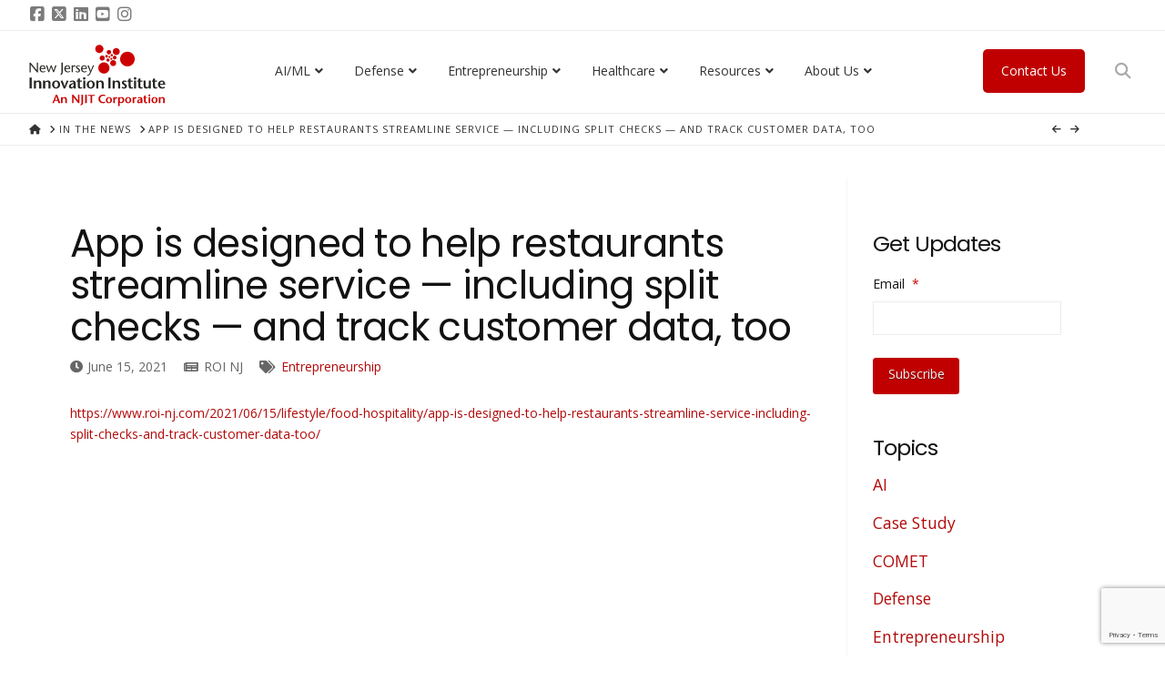

--- FILE ---
content_type: text/html; charset=UTF-8
request_url: https://www.njii.com/in-the-news/app-is-designed-to-help-restaurants-streamline-service-including-split-checks-and-track-customer-data-too/
body_size: 30238
content:
<!DOCTYPE html>
<html class="no-js" lang="en-US">
<head>
<meta charset="UTF-8">
<script type="text/javascript">
/* <![CDATA[ */
var gform;gform||(document.addEventListener("gform_main_scripts_loaded",function(){gform.scriptsLoaded=!0}),document.addEventListener("gform/theme/scripts_loaded",function(){gform.themeScriptsLoaded=!0}),window.addEventListener("DOMContentLoaded",function(){gform.domLoaded=!0}),gform={domLoaded:!1,scriptsLoaded:!1,themeScriptsLoaded:!1,isFormEditor:()=>"function"==typeof InitializeEditor,callIfLoaded:function(o){return!(!gform.domLoaded||!gform.scriptsLoaded||!gform.themeScriptsLoaded&&!gform.isFormEditor()||(gform.isFormEditor()&&console.warn("The use of gform.initializeOnLoaded() is deprecated in the form editor context and will be removed in Gravity Forms 3.1."),o(),0))},initializeOnLoaded:function(o){gform.callIfLoaded(o)||(document.addEventListener("gform_main_scripts_loaded",()=>{gform.scriptsLoaded=!0,gform.callIfLoaded(o)}),document.addEventListener("gform/theme/scripts_loaded",()=>{gform.themeScriptsLoaded=!0,gform.callIfLoaded(o)}),window.addEventListener("DOMContentLoaded",()=>{gform.domLoaded=!0,gform.callIfLoaded(o)}))},hooks:{action:{},filter:{}},addAction:function(o,r,e,t){gform.addHook("action",o,r,e,t)},addFilter:function(o,r,e,t){gform.addHook("filter",o,r,e,t)},doAction:function(o){gform.doHook("action",o,arguments)},applyFilters:function(o){return gform.doHook("filter",o,arguments)},removeAction:function(o,r){gform.removeHook("action",o,r)},removeFilter:function(o,r,e){gform.removeHook("filter",o,r,e)},addHook:function(o,r,e,t,n){null==gform.hooks[o][r]&&(gform.hooks[o][r]=[]);var d=gform.hooks[o][r];null==n&&(n=r+"_"+d.length),gform.hooks[o][r].push({tag:n,callable:e,priority:t=null==t?10:t})},doHook:function(r,o,e){var t;if(e=Array.prototype.slice.call(e,1),null!=gform.hooks[r][o]&&((o=gform.hooks[r][o]).sort(function(o,r){return o.priority-r.priority}),o.forEach(function(o){"function"!=typeof(t=o.callable)&&(t=window[t]),"action"==r?t.apply(null,e):e[0]=t.apply(null,e)})),"filter"==r)return e[0]},removeHook:function(o,r,t,n){var e;null!=gform.hooks[o][r]&&(e=(e=gform.hooks[o][r]).filter(function(o,r,e){return!!(null!=n&&n!=o.tag||null!=t&&t!=o.priority)}),gform.hooks[o][r]=e)}});
/* ]]> */
</script>

<meta name="viewport" content="width=device-width, initial-scale=1.0">
<link rel="pingback" href="https://www.njii.com/xmlrpc.php">
<meta name='robots' content='index, follow, max-image-preview:large, max-snippet:-1, max-video-preview:-1' />
			<!-- Google Tag Manager -->
			<script>(function(w,d,s,l,i){w[l]=w[l]||[];w[l].push({'gtm.start':
			new Date().getTime(),event:'gtm.js'});var f=d.getElementsByTagName(s)[0],
			j=d.createElement(s),dl=l!='dataLayer'?'&l='+l:'';j.async=true;j.src=
			'https://www.googletagmanager.com/gtm.js?id='+i+dl;f.parentNode.insertBefore(j,f);
		})(window,document,'script','dataLayer','GTM-K2CPFLZZ');</script>
			<!-- End Google Tag Manager -->
			
	<!-- This site is optimized with the Yoast SEO Premium plugin v26.8 (Yoast SEO v26.8) - https://yoast.com/product/yoast-seo-premium-wordpress/ -->
	<title>App is designed to help restaurants streamline service — including split checks — and track customer data, too - NJII</title>
	<meta name="description" content="NJIT computer science graduate went on to co-found a digital platform for streamlining ordering, paying and interacting with restaurants. In the venture, called GlydeApp at VentureLink." />
	<link rel="canonical" href="https://www.njii.com/in-the-news/app-is-designed-to-help-restaurants-streamline-service-including-split-checks-and-track-customer-data-too/" />
	<meta property="og:locale" content="en_US" />
	<meta property="og:type" content="article" />
	<meta property="og:title" content="App is designed to help restaurants streamline service — including split checks — and track customer data, too" />
	<meta property="og:description" content="NJIT computer science graduate went on to co-found a digital platform for streamlining ordering, paying and interacting with restaurants. In the venture, called GlydeApp at VentureLink." />
	<meta property="og:url" content="https://www.njii.com/in-the-news/app-is-designed-to-help-restaurants-streamline-service-including-split-checks-and-track-customer-data-too/" />
	<meta property="og:site_name" content="NJII" />
	<meta property="article:publisher" content="https://www.facebook.com/NJInnovInstitute/" />
	<meta name="twitter:card" content="summary_large_image" />
	<meta name="twitter:site" content="@NewJerseyII" />
	<script type="application/ld+json" class="yoast-schema-graph">{"@context":"https://schema.org","@graph":[{"@type":"WebPage","@id":"https://www.njii.com/in-the-news/app-is-designed-to-help-restaurants-streamline-service-including-split-checks-and-track-customer-data-too/","url":"https://www.njii.com/in-the-news/app-is-designed-to-help-restaurants-streamline-service-including-split-checks-and-track-customer-data-too/","name":"App is designed to help restaurants streamline service — including split checks — and track customer data, too - NJII","isPartOf":{"@id":"https://www.njii.com/#website"},"datePublished":"2021-06-15T20:51:00+00:00","description":"NJIT computer science graduate went on to co-found a digital platform for streamlining ordering, paying and interacting with restaurants. In the venture, called GlydeApp at VentureLink.","breadcrumb":{"@id":"https://www.njii.com/in-the-news/app-is-designed-to-help-restaurants-streamline-service-including-split-checks-and-track-customer-data-too/#breadcrumb"},"inLanguage":"en-US","potentialAction":[{"@type":"ReadAction","target":["https://www.njii.com/in-the-news/app-is-designed-to-help-restaurants-streamline-service-including-split-checks-and-track-customer-data-too/"]}]},{"@type":"BreadcrumbList","@id":"https://www.njii.com/in-the-news/app-is-designed-to-help-restaurants-streamline-service-including-split-checks-and-track-customer-data-too/#breadcrumb","itemListElement":[{"@type":"ListItem","position":1,"name":"Home","item":"https://www.njii.com/"},{"@type":"ListItem","position":2,"name":"In the News","item":"https://www.njii.com/in-the-news/"},{"@type":"ListItem","position":3,"name":"App is designed to help restaurants streamline service — including split checks — and track customer data, too"}]},{"@type":"WebSite","@id":"https://www.njii.com/#website","url":"https://www.njii.com/","name":"NJII","description":"New Jersey Innovation Institute","publisher":{"@id":"https://www.njii.com/#organization"},"potentialAction":[{"@type":"SearchAction","target":{"@type":"EntryPoint","urlTemplate":"https://www.njii.com/?s={search_term_string}"},"query-input":{"@type":"PropertyValueSpecification","valueRequired":true,"valueName":"search_term_string"}}],"inLanguage":"en-US"},{"@type":"Organization","@id":"https://www.njii.com/#organization","name":"New Jersey Innovation Institute (NJII)","url":"https://www.njii.com/","logo":{"@type":"ImageObject","inLanguage":"en-US","@id":"https://www.njii.com/#/schema/logo/image/","url":"https://www.njii.com/wp-content/uploads/2020/05/NJII_RGB_Full_Color_Orignal.png","contentUrl":"https://www.njii.com/wp-content/uploads/2020/05/NJII_RGB_Full_Color_Orignal.png","width":1276,"height":576,"caption":"New Jersey Innovation Institute (NJII)"},"image":{"@id":"https://www.njii.com/#/schema/logo/image/"},"sameAs":["https://www.facebook.com/NJInnovInstitute/","https://x.com/NewJerseyII","https://www.instagram.com/njiilife/","https://www.linkedin.com/company/9467195/admin/","https://www.youtube.com/channel/UCljx81KWSypzgc9xW8sJO2w"]}]}</script>
	<!-- / Yoast SEO Premium plugin. -->


<link rel='dns-prefetch' href='//www.google.com' />
<link rel='dns-prefetch' href='//fonts.googleapis.com' />
<link rel="alternate" type="application/rss+xml" title="NJII &raquo; Feed" href="https://www.njii.com/feed/" />
<link rel="alternate" type="application/rss+xml" title="NJII &raquo; Comments Feed" href="https://www.njii.com/comments/feed/" />
<link rel="alternate" title="oEmbed (JSON)" type="application/json+oembed" href="https://www.njii.com/wp-json/oembed/1.0/embed?url=https%3A%2F%2Fwww.njii.com%2Fin-the-news%2Fapp-is-designed-to-help-restaurants-streamline-service-including-split-checks-and-track-customer-data-too%2F" />
<link rel="alternate" title="oEmbed (XML)" type="text/xml+oembed" href="https://www.njii.com/wp-json/oembed/1.0/embed?url=https%3A%2F%2Fwww.njii.com%2Fin-the-news%2Fapp-is-designed-to-help-restaurants-streamline-service-including-split-checks-and-track-customer-data-too%2F&#038;format=xml" />
		<style>
			.lazyload,
			.lazyloading {
				max-width: 100%;
			}
		</style>
		<style id='wp-img-auto-sizes-contain-inline-css' type='text/css'>
img:is([sizes=auto i],[sizes^="auto," i]){contain-intrinsic-size:3000px 1500px}
/*# sourceURL=wp-img-auto-sizes-contain-inline-css */
</style>
<style id='wp-emoji-styles-inline-css' type='text/css'>

	img.wp-smiley, img.emoji {
		display: inline !important;
		border: none !important;
		box-shadow: none !important;
		height: 1em !important;
		width: 1em !important;
		margin: 0 0.07em !important;
		vertical-align: -0.1em !important;
		background: none !important;
		padding: 0 !important;
	}
/*# sourceURL=wp-emoji-styles-inline-css */
</style>
<style id='wp-block-library-inline-css' type='text/css'>
:root{--wp-block-synced-color:#7a00df;--wp-block-synced-color--rgb:122,0,223;--wp-bound-block-color:var(--wp-block-synced-color);--wp-editor-canvas-background:#ddd;--wp-admin-theme-color:#007cba;--wp-admin-theme-color--rgb:0,124,186;--wp-admin-theme-color-darker-10:#006ba1;--wp-admin-theme-color-darker-10--rgb:0,107,160.5;--wp-admin-theme-color-darker-20:#005a87;--wp-admin-theme-color-darker-20--rgb:0,90,135;--wp-admin-border-width-focus:2px}@media (min-resolution:192dpi){:root{--wp-admin-border-width-focus:1.5px}}.wp-element-button{cursor:pointer}:root .has-very-light-gray-background-color{background-color:#eee}:root .has-very-dark-gray-background-color{background-color:#313131}:root .has-very-light-gray-color{color:#eee}:root .has-very-dark-gray-color{color:#313131}:root .has-vivid-green-cyan-to-vivid-cyan-blue-gradient-background{background:linear-gradient(135deg,#00d084,#0693e3)}:root .has-purple-crush-gradient-background{background:linear-gradient(135deg,#34e2e4,#4721fb 50%,#ab1dfe)}:root .has-hazy-dawn-gradient-background{background:linear-gradient(135deg,#faaca8,#dad0ec)}:root .has-subdued-olive-gradient-background{background:linear-gradient(135deg,#fafae1,#67a671)}:root .has-atomic-cream-gradient-background{background:linear-gradient(135deg,#fdd79a,#004a59)}:root .has-nightshade-gradient-background{background:linear-gradient(135deg,#330968,#31cdcf)}:root .has-midnight-gradient-background{background:linear-gradient(135deg,#020381,#2874fc)}:root{--wp--preset--font-size--normal:16px;--wp--preset--font-size--huge:42px}.has-regular-font-size{font-size:1em}.has-larger-font-size{font-size:2.625em}.has-normal-font-size{font-size:var(--wp--preset--font-size--normal)}.has-huge-font-size{font-size:var(--wp--preset--font-size--huge)}.has-text-align-center{text-align:center}.has-text-align-left{text-align:left}.has-text-align-right{text-align:right}.has-fit-text{white-space:nowrap!important}#end-resizable-editor-section{display:none}.aligncenter{clear:both}.items-justified-left{justify-content:flex-start}.items-justified-center{justify-content:center}.items-justified-right{justify-content:flex-end}.items-justified-space-between{justify-content:space-between}.screen-reader-text{border:0;clip-path:inset(50%);height:1px;margin:-1px;overflow:hidden;padding:0;position:absolute;width:1px;word-wrap:normal!important}.screen-reader-text:focus{background-color:#ddd;clip-path:none;color:#444;display:block;font-size:1em;height:auto;left:5px;line-height:normal;padding:15px 23px 14px;text-decoration:none;top:5px;width:auto;z-index:100000}html :where(.has-border-color){border-style:solid}html :where([style*=border-top-color]){border-top-style:solid}html :where([style*=border-right-color]){border-right-style:solid}html :where([style*=border-bottom-color]){border-bottom-style:solid}html :where([style*=border-left-color]){border-left-style:solid}html :where([style*=border-width]){border-style:solid}html :where([style*=border-top-width]){border-top-style:solid}html :where([style*=border-right-width]){border-right-style:solid}html :where([style*=border-bottom-width]){border-bottom-style:solid}html :where([style*=border-left-width]){border-left-style:solid}html :where(img[class*=wp-image-]){height:auto;max-width:100%}:where(figure){margin:0 0 1em}html :where(.is-position-sticky){--wp-admin--admin-bar--position-offset:var(--wp-admin--admin-bar--height,0px)}@media screen and (max-width:600px){html :where(.is-position-sticky){--wp-admin--admin-bar--position-offset:0px}}

/*# sourceURL=wp-block-library-inline-css */
</style><style id='global-styles-inline-css' type='text/css'>
:root{--wp--preset--aspect-ratio--square: 1;--wp--preset--aspect-ratio--4-3: 4/3;--wp--preset--aspect-ratio--3-4: 3/4;--wp--preset--aspect-ratio--3-2: 3/2;--wp--preset--aspect-ratio--2-3: 2/3;--wp--preset--aspect-ratio--16-9: 16/9;--wp--preset--aspect-ratio--9-16: 9/16;--wp--preset--color--black: #000000;--wp--preset--color--cyan-bluish-gray: #abb8c3;--wp--preset--color--white: #ffffff;--wp--preset--color--pale-pink: #f78da7;--wp--preset--color--vivid-red: #cf2e2e;--wp--preset--color--luminous-vivid-orange: #ff6900;--wp--preset--color--luminous-vivid-amber: #fcb900;--wp--preset--color--light-green-cyan: #7bdcb5;--wp--preset--color--vivid-green-cyan: #00d084;--wp--preset--color--pale-cyan-blue: #8ed1fc;--wp--preset--color--vivid-cyan-blue: #0693e3;--wp--preset--color--vivid-purple: #9b51e0;--wp--preset--gradient--vivid-cyan-blue-to-vivid-purple: linear-gradient(135deg,rgb(6,147,227) 0%,rgb(155,81,224) 100%);--wp--preset--gradient--light-green-cyan-to-vivid-green-cyan: linear-gradient(135deg,rgb(122,220,180) 0%,rgb(0,208,130) 100%);--wp--preset--gradient--luminous-vivid-amber-to-luminous-vivid-orange: linear-gradient(135deg,rgb(252,185,0) 0%,rgb(255,105,0) 100%);--wp--preset--gradient--luminous-vivid-orange-to-vivid-red: linear-gradient(135deg,rgb(255,105,0) 0%,rgb(207,46,46) 100%);--wp--preset--gradient--very-light-gray-to-cyan-bluish-gray: linear-gradient(135deg,rgb(238,238,238) 0%,rgb(169,184,195) 100%);--wp--preset--gradient--cool-to-warm-spectrum: linear-gradient(135deg,rgb(74,234,220) 0%,rgb(151,120,209) 20%,rgb(207,42,186) 40%,rgb(238,44,130) 60%,rgb(251,105,98) 80%,rgb(254,248,76) 100%);--wp--preset--gradient--blush-light-purple: linear-gradient(135deg,rgb(255,206,236) 0%,rgb(152,150,240) 100%);--wp--preset--gradient--blush-bordeaux: linear-gradient(135deg,rgb(254,205,165) 0%,rgb(254,45,45) 50%,rgb(107,0,62) 100%);--wp--preset--gradient--luminous-dusk: linear-gradient(135deg,rgb(255,203,112) 0%,rgb(199,81,192) 50%,rgb(65,88,208) 100%);--wp--preset--gradient--pale-ocean: linear-gradient(135deg,rgb(255,245,203) 0%,rgb(182,227,212) 50%,rgb(51,167,181) 100%);--wp--preset--gradient--electric-grass: linear-gradient(135deg,rgb(202,248,128) 0%,rgb(113,206,126) 100%);--wp--preset--gradient--midnight: linear-gradient(135deg,rgb(2,3,129) 0%,rgb(40,116,252) 100%);--wp--preset--font-size--small: 13px;--wp--preset--font-size--medium: 20px;--wp--preset--font-size--large: 36px;--wp--preset--font-size--x-large: 42px;--wp--preset--spacing--20: 0.44rem;--wp--preset--spacing--30: 0.67rem;--wp--preset--spacing--40: 1rem;--wp--preset--spacing--50: 1.5rem;--wp--preset--spacing--60: 2.25rem;--wp--preset--spacing--70: 3.38rem;--wp--preset--spacing--80: 5.06rem;--wp--preset--shadow--natural: 6px 6px 9px rgba(0, 0, 0, 0.2);--wp--preset--shadow--deep: 12px 12px 50px rgba(0, 0, 0, 0.4);--wp--preset--shadow--sharp: 6px 6px 0px rgba(0, 0, 0, 0.2);--wp--preset--shadow--outlined: 6px 6px 0px -3px rgb(255, 255, 255), 6px 6px rgb(0, 0, 0);--wp--preset--shadow--crisp: 6px 6px 0px rgb(0, 0, 0);}:where(.is-layout-flex){gap: 0.5em;}:where(.is-layout-grid){gap: 0.5em;}body .is-layout-flex{display: flex;}.is-layout-flex{flex-wrap: wrap;align-items: center;}.is-layout-flex > :is(*, div){margin: 0;}body .is-layout-grid{display: grid;}.is-layout-grid > :is(*, div){margin: 0;}:where(.wp-block-columns.is-layout-flex){gap: 2em;}:where(.wp-block-columns.is-layout-grid){gap: 2em;}:where(.wp-block-post-template.is-layout-flex){gap: 1.25em;}:where(.wp-block-post-template.is-layout-grid){gap: 1.25em;}.has-black-color{color: var(--wp--preset--color--black) !important;}.has-cyan-bluish-gray-color{color: var(--wp--preset--color--cyan-bluish-gray) !important;}.has-white-color{color: var(--wp--preset--color--white) !important;}.has-pale-pink-color{color: var(--wp--preset--color--pale-pink) !important;}.has-vivid-red-color{color: var(--wp--preset--color--vivid-red) !important;}.has-luminous-vivid-orange-color{color: var(--wp--preset--color--luminous-vivid-orange) !important;}.has-luminous-vivid-amber-color{color: var(--wp--preset--color--luminous-vivid-amber) !important;}.has-light-green-cyan-color{color: var(--wp--preset--color--light-green-cyan) !important;}.has-vivid-green-cyan-color{color: var(--wp--preset--color--vivid-green-cyan) !important;}.has-pale-cyan-blue-color{color: var(--wp--preset--color--pale-cyan-blue) !important;}.has-vivid-cyan-blue-color{color: var(--wp--preset--color--vivid-cyan-blue) !important;}.has-vivid-purple-color{color: var(--wp--preset--color--vivid-purple) !important;}.has-black-background-color{background-color: var(--wp--preset--color--black) !important;}.has-cyan-bluish-gray-background-color{background-color: var(--wp--preset--color--cyan-bluish-gray) !important;}.has-white-background-color{background-color: var(--wp--preset--color--white) !important;}.has-pale-pink-background-color{background-color: var(--wp--preset--color--pale-pink) !important;}.has-vivid-red-background-color{background-color: var(--wp--preset--color--vivid-red) !important;}.has-luminous-vivid-orange-background-color{background-color: var(--wp--preset--color--luminous-vivid-orange) !important;}.has-luminous-vivid-amber-background-color{background-color: var(--wp--preset--color--luminous-vivid-amber) !important;}.has-light-green-cyan-background-color{background-color: var(--wp--preset--color--light-green-cyan) !important;}.has-vivid-green-cyan-background-color{background-color: var(--wp--preset--color--vivid-green-cyan) !important;}.has-pale-cyan-blue-background-color{background-color: var(--wp--preset--color--pale-cyan-blue) !important;}.has-vivid-cyan-blue-background-color{background-color: var(--wp--preset--color--vivid-cyan-blue) !important;}.has-vivid-purple-background-color{background-color: var(--wp--preset--color--vivid-purple) !important;}.has-black-border-color{border-color: var(--wp--preset--color--black) !important;}.has-cyan-bluish-gray-border-color{border-color: var(--wp--preset--color--cyan-bluish-gray) !important;}.has-white-border-color{border-color: var(--wp--preset--color--white) !important;}.has-pale-pink-border-color{border-color: var(--wp--preset--color--pale-pink) !important;}.has-vivid-red-border-color{border-color: var(--wp--preset--color--vivid-red) !important;}.has-luminous-vivid-orange-border-color{border-color: var(--wp--preset--color--luminous-vivid-orange) !important;}.has-luminous-vivid-amber-border-color{border-color: var(--wp--preset--color--luminous-vivid-amber) !important;}.has-light-green-cyan-border-color{border-color: var(--wp--preset--color--light-green-cyan) !important;}.has-vivid-green-cyan-border-color{border-color: var(--wp--preset--color--vivid-green-cyan) !important;}.has-pale-cyan-blue-border-color{border-color: var(--wp--preset--color--pale-cyan-blue) !important;}.has-vivid-cyan-blue-border-color{border-color: var(--wp--preset--color--vivid-cyan-blue) !important;}.has-vivid-purple-border-color{border-color: var(--wp--preset--color--vivid-purple) !important;}.has-vivid-cyan-blue-to-vivid-purple-gradient-background{background: var(--wp--preset--gradient--vivid-cyan-blue-to-vivid-purple) !important;}.has-light-green-cyan-to-vivid-green-cyan-gradient-background{background: var(--wp--preset--gradient--light-green-cyan-to-vivid-green-cyan) !important;}.has-luminous-vivid-amber-to-luminous-vivid-orange-gradient-background{background: var(--wp--preset--gradient--luminous-vivid-amber-to-luminous-vivid-orange) !important;}.has-luminous-vivid-orange-to-vivid-red-gradient-background{background: var(--wp--preset--gradient--luminous-vivid-orange-to-vivid-red) !important;}.has-very-light-gray-to-cyan-bluish-gray-gradient-background{background: var(--wp--preset--gradient--very-light-gray-to-cyan-bluish-gray) !important;}.has-cool-to-warm-spectrum-gradient-background{background: var(--wp--preset--gradient--cool-to-warm-spectrum) !important;}.has-blush-light-purple-gradient-background{background: var(--wp--preset--gradient--blush-light-purple) !important;}.has-blush-bordeaux-gradient-background{background: var(--wp--preset--gradient--blush-bordeaux) !important;}.has-luminous-dusk-gradient-background{background: var(--wp--preset--gradient--luminous-dusk) !important;}.has-pale-ocean-gradient-background{background: var(--wp--preset--gradient--pale-ocean) !important;}.has-electric-grass-gradient-background{background: var(--wp--preset--gradient--electric-grass) !important;}.has-midnight-gradient-background{background: var(--wp--preset--gradient--midnight) !important;}.has-small-font-size{font-size: var(--wp--preset--font-size--small) !important;}.has-medium-font-size{font-size: var(--wp--preset--font-size--medium) !important;}.has-large-font-size{font-size: var(--wp--preset--font-size--large) !important;}.has-x-large-font-size{font-size: var(--wp--preset--font-size--x-large) !important;}
/*# sourceURL=global-styles-inline-css */
</style>

<style id='classic-theme-styles-inline-css' type='text/css'>
/*! This file is auto-generated */
.wp-block-button__link{color:#fff;background-color:#32373c;border-radius:9999px;box-shadow:none;text-decoration:none;padding:calc(.667em + 2px) calc(1.333em + 2px);font-size:1.125em}.wp-block-file__button{background:#32373c;color:#fff;text-decoration:none}
/*# sourceURL=/wp-includes/css/classic-themes.min.css */
</style>
<link rel='stylesheet' id='ubermenu-open-sans-css' href='//fonts.googleapis.com/css?family=Open+Sans%3A%2C300%2C400%2C700' type='text/css' media='all' />
<link rel='stylesheet' id='ppress-frontend-css' href='https://www.njii.com/wp-content/plugins/wp-user-avatar/assets/css/frontend.min.css' type='text/css' media='all' />
<link rel='stylesheet' id='ppress-flatpickr-css' href='https://www.njii.com/wp-content/plugins/wp-user-avatar/assets/flatpickr/flatpickr.min.css' type='text/css' media='all' />
<link rel='stylesheet' id='ppress-select2-css' href='https://www.njii.com/wp-content/plugins/wp-user-avatar/assets/select2/select2.min.css' type='text/css' media='all' />
<link rel='stylesheet' id='parente2-style-css' href='https://www.njii.com/wp-content/themes/x/style.css' type='text/css' media='all' />
<link rel='stylesheet' id='childe2-style-css' href='https://www.njii.com/wp-content/themes/XChild/style.css' type='text/css' media='all' />
<link rel='stylesheet' id='child-styles-css' href='https://www.njii.com/wp-content/themes/XChild/css/child-theme.css' type='text/css' media='all' />
<link rel='stylesheet' id='x-stack-css' href='https://www.njii.com/wp-content/themes/x/framework/dist/css/site/stacks/icon.css' type='text/css' media='all' />
<link rel='stylesheet' id='ubermenu-css' href='https://www.njii.com/wp-content/plugins/ubermenu/pro/assets/css/ubermenu.min.css' type='text/css' media='all' />
<link rel='stylesheet' id='ubermenu-vanilla-css' href='https://www.njii.com/wp-content/plugins/ubermenu/assets/css/skins/vanilla.css' type='text/css' media='all' />
<link rel='stylesheet' id='ubermenu-font-awesome-all-css' href='https://www.njii.com/wp-content/plugins/ubermenu/assets/fontawesome/css/all.min.css' type='text/css' media='all' />
<style id='cs-inline-css' type='text/css'>
@media (min-width:1200px){.x-hide-xl{display:none !important;}}@media (min-width:979px) and (max-width:1199px){.x-hide-lg{display:none !important;}}@media (min-width:767px) and (max-width:978px){.x-hide-md{display:none !important;}}@media (min-width:480px) and (max-width:766px){.x-hide-sm{display:none !important;}}@media (max-width:479px){.x-hide-xs{display:none !important;}} a,h1 a:hover,h2 a:hover,h3 a:hover,h4 a:hover,h5 a:hover,h6 a:hover,#respond .required,.x-pagination a:hover,.x-pagination span.current,.woocommerce-pagination a:hover,.woocommerce-pagination span[aria-current],.widget_tag_cloud .tagcloud a:hover,.widget_product_tag_cloud .tagcloud a:hover,.x-scroll-top:hover,.x-comment-author a:hover,.mejs-button button:hover{color:rgb(204,0,0);}a:hover{color:rgb(123,123,123);}a.x-img-thumbnail:hover,textarea:focus,input[type="text"]:focus,input[type="password"]:focus,input[type="datetime"]:focus,input[type="datetime-local"]:focus,input[type="date"]:focus,input[type="month"]:focus,input[type="time"]:focus,input[type="week"]:focus,input[type="number"]:focus,input[type="email"]:focus,input[type="url"]:focus,input[type="search"]:focus,input[type="tel"]:focus,input[type="color"]:focus,.uneditable-input:focus,.x-pagination a:hover,.x-pagination span.current,.woocommerce-pagination a:hover,.woocommerce-pagination span[aria-current],.widget_tag_cloud .tagcloud a:hover,.widget_product_tag_cloud .tagcloud a:hover,.x-scroll-top:hover{border-color:rgb(204,0,0);}.flex-direction-nav a,.flex-control-nav a:hover,.flex-control-nav a.flex-active,.x-dropcap,.x-skill-bar .bar,.x-pricing-column.featured h2,.x-portfolio-filters,.x-entry-share .x-share:hover,.widget_price_filter .ui-slider .ui-slider-range,.mejs-time-current{background-color:rgb(204,0,0);}.x-portfolio-filters:hover{background-color:rgb(123,123,123);}.x-comment-author,.x-comment-time,.comment-form-author label,.comment-form-email label,.comment-form-url label,.comment-form-rating label,.comment-form-comment label{font-family:"Poppins",sans-serif;}.x-comment-time,.entry-thumb:before,.p-meta{color:rgb(0,0,0);}.entry-title a:hover,.x-comment-author,.x-comment-author a,.comment-form-author label,.comment-form-email label,.comment-form-url label,.comment-form-rating label,.comment-form-comment label,.x-accordion-heading .x-accordion-toggle,.x-nav-tabs > li > a:hover,.x-nav-tabs > .active > a,.x-nav-tabs > .active > a:hover,.mejs-button button{color:#121212;}.h-comments-title small,.h-feature-headline span i,.x-portfolio-filters-menu,.mejs-time-loaded{background-color:#121212 !important;}@media (min-width:1200px){.x-sidebar{width:250px;overflow-y:auto;}body.x-sidebar-content-active,body[class*="page-template-template-blank"].x-sidebar-content-active.x-blank-template-sidebar-active{padding-left:250px;}body.x-content-sidebar-active,body[class*="page-template-template-blank"].x-content-sidebar-active.x-blank-template-sidebar-active{padding-right:250px;}}html{font-size:14px;}@media (min-width:479px){html{font-size:14px;}}@media (min-width:766px){html{font-size:14px;}}@media (min-width:978px){html{font-size:14px;}}@media (min-width:1199px){html{font-size:14px;}}body{font-style:normal;font-weight:400;color:rgb(0,0,0);background:#ffffff;}.w-b{font-weight:400 !important;}h1,h2,h3,h4,h5,h6,.h1,.h2,.h3,.h4,.h5,.h6,.x-text-headline{font-family:"Poppins",sans-serif;font-style:normal;font-weight:400;}h1,.h1{letter-spacing:-0.017em;}h2,.h2{letter-spacing:-0.023em;}h3,.h3{letter-spacing:-0.029em;}h4,.h4{letter-spacing:-0.039em;}h5,.h5{letter-spacing:-0.044em;}h6,.h6{letter-spacing:-0.067em;}.w-h{font-weight:400 !important;}.x-container.width{width:88%;}.x-container.max{max-width:1200px;}.x-bar-content.x-container.width{flex-basis:88%;}.x-main.full{float:none;clear:both;display:block;width:auto;}@media (max-width:978.98px){.x-main.full,.x-main.left,.x-main.right,.x-sidebar.left,.x-sidebar.right{float:none;display:block;width:auto !important;}}.entry-header,.entry-content{font-size:1.143rem;}body,input,button,select,textarea{font-family:"Open Sans",sans-serif;}h1,h2,h3,h4,h5,h6,.h1,.h2,.h3,.h4,.h5,.h6,h1 a,h2 a,h3 a,h4 a,h5 a,h6 a,.h1 a,.h2 a,.h3 a,.h4 a,.h5 a,.h6 a,blockquote{color:#121212;}.cfc-h-tx{color:#121212 !important;}.cfc-h-bd{border-color:#121212 !important;}.cfc-h-bg{background-color:#121212 !important;}.cfc-b-tx{color:rgb(0,0,0) !important;}.cfc-b-bd{border-color:rgb(0,0,0) !important;}.cfc-b-bg{background-color:rgb(0,0,0) !important;}.x-btn,.button,[type="submit"]{color:rgb(242,242,242);border-color:transparent;background-color:rgb(192,0,0);text-shadow:0 0.075em 0.075em rgba(0,0,0,0.5);border-radius:0.25em;padding:0.579em 1.105em 0.842em;font-size:19px;}.x-btn:hover,.button:hover,[type="submit"]:hover{color:rgb(242,242,242);border-color:rgb(242,242,242);background-color:rgb(192,0,0);text-shadow:0 0.075em 0.075em rgba(0,0,0,0.5);}.x-btn.x-btn-real,.x-btn.x-btn-real:hover{margin-bottom:0.25em;text-shadow:0 0.075em 0.075em rgba(0,0,0,0.65);}.x-btn.x-btn-real{box-shadow:0 0.25em 0 0 #8a9aa3,0 4px 9px rgba(0,0,0,0.75);}.x-btn.x-btn-real:hover{box-shadow:0 0.25em 0 0 #6a727c,0 4px 9px rgba(0,0,0,0.75);}.x-btn.x-btn-flat,.x-btn.x-btn-flat:hover{margin-bottom:0;text-shadow:0 0.075em 0.075em rgba(0,0,0,0.65);box-shadow:none;}.x-btn.x-btn-transparent,.x-btn.x-btn-transparent:hover{margin-bottom:0;border-width:3px;text-shadow:none;text-transform:uppercase;background-color:transparent;box-shadow:none;}body .gform_wrapper .gfield_required{color:rgb(204,0,0);}body .gform_wrapper h2.gsection_title,body .gform_wrapper h3.gform_title,body .gform_wrapper .top_label .gfield_label,body .gform_wrapper .left_label .gfield_label,body .gform_wrapper .right_label .gfield_label{font-weight:400;}body .gform_wrapper h2.gsection_title{letter-spacing:-0.023em!important;}body .gform_wrapper h3.gform_title{letter-spacing:-0.029em!important;}body .gform_wrapper .top_label .gfield_label,body .gform_wrapper .left_label .gfield_label,body .gform_wrapper .right_label .gfield_label{color:#121212;}body .gform_wrapper .validation_message{font-weight:400;}.x-navbar .desktop .x-nav > li > a,.x-navbar .desktop .sub-menu a,.x-navbar .mobile .x-nav li a{color:rgb(51,51,51);}.x-navbar .desktop .x-nav > li > a:hover,.x-navbar .desktop .x-nav > .x-active > a,.x-navbar .desktop .x-nav > .current-menu-item > a,.x-navbar .desktop .sub-menu a:hover,.x-navbar .desktop .sub-menu .x-active > a,.x-navbar .desktop .sub-menu .current-menu-item > a,.x-navbar .desktop .x-nav .x-megamenu > .sub-menu > li > a,.x-navbar .mobile .x-nav li > a:hover,.x-navbar .mobile .x-nav .x-active > a,.x-navbar .mobile .x-nav .current-menu-item > a{color:rgb(204,0,0);}.x-navbar .desktop .x-nav > li > a{height:90px;padding-top:25px;}.x-navbar-fixed-top-active .x-navbar-wrap{margin-bottom:1px;}.x-navbar .desktop .x-nav > li ul{top:90px;}@media (min-width:1200px){body.x-sidebar-content-active .x-widgetbar,body.x-sidebar-content-active .x-navbar-fixed-top,body[class*="page-template-template-blank"].x-sidebar-content-active.x-blank-template-sidebar-active .x-widgetbar,body[class*="page-template-template-blank"].x-sidebar-content-active.x-blank-template-sidebar-active .x-navbar-fixed-top{left:250px;}body.x-content-sidebar-active .x-widgetbar,body.x-content-sidebar-active .x-navbar-fixed-top,body[class*="page-template-template-blank"].x-content-sidebar-active.x-blank-template-sidebar-active .x-widgetbar,body[class*="page-template-template-blank"].x-content-sidebar-active.x-blank-template-sidebar-active .x-navbar-fixed-top{right:250px;}}@media (max-width:979px){.x-navbar-fixed-top-active .x-navbar-wrap{margin-bottom:0;}}body.x-navbar-fixed-top-active .x-navbar-wrap{height:90px;}.x-navbar-inner{min-height:90px;}.x-brand{margin-top:10px;font-family:"Poppins",sans-serif;font-size:36px;font-style:normal;font-weight:700;letter-spacing:0em;color:rgb(51,51,51);}.x-brand:hover,.x-brand:focus{color:rgb(51,51,51);}.x-brand img{width:calc(300px / 2);}.x-navbar .x-nav-wrap .x-nav > li > a{font-family:"Poppins",sans-serif;font-style:normal;font-weight:400;letter-spacing:0.071em;}.x-navbar .desktop .x-nav > li > a{font-size:14px;}.x-navbar .desktop .x-nav > li > a:not(.x-btn-navbar-woocommerce){padding-left:5px;padding-right:5px;}.x-navbar .desktop .x-nav > li > a > span{padding-right:calc(1.25em - 0.071em);}.x-btn-navbar{margin-top:16px;}.x-btn-navbar,.x-btn-navbar.collapsed{font-size:30px;}@media (max-width:979px){body.x-navbar-fixed-top-active .x-navbar-wrap{height:auto;}.x-widgetbar{left:0;right:0;}}.bg .mejs-container,.x-video .mejs-container{position:unset !important;} @font-face{font-family:'FontAwesomePro';font-style:normal;font-weight:900;font-display:block;src:url('https://www.njii.com/wp-content/plugins/cornerstone/assets/fonts/fa-solid-900.woff2?ver=6.7.2') format('woff2'),url('https://www.njii.com/wp-content/plugins/cornerstone/assets/fonts/fa-solid-900.ttf?ver=6.7.2') format('truetype');}[data-x-fa-pro-icon]{font-family:"FontAwesomePro" !important;}[data-x-fa-pro-icon]:before{content:attr(data-x-fa-pro-icon);}[data-x-icon],[data-x-icon-o],[data-x-icon-l],[data-x-icon-s],[data-x-icon-b],[data-x-icon-sr],[data-x-icon-ss],[data-x-icon-sl],[data-x-fa-pro-icon],[class*="cs-fa-"]{display:inline-flex;font-style:normal;font-weight:400;text-decoration:inherit;text-rendering:auto;-webkit-font-smoothing:antialiased;-moz-osx-font-smoothing:grayscale;}[data-x-icon].left,[data-x-icon-o].left,[data-x-icon-l].left,[data-x-icon-s].left,[data-x-icon-b].left,[data-x-icon-sr].left,[data-x-icon-ss].left,[data-x-icon-sl].left,[data-x-fa-pro-icon].left,[class*="cs-fa-"].left{margin-right:0.5em;}[data-x-icon].right,[data-x-icon-o].right,[data-x-icon-l].right,[data-x-icon-s].right,[data-x-icon-b].right,[data-x-icon-sr].right,[data-x-icon-ss].right,[data-x-icon-sl].right,[data-x-fa-pro-icon].right,[class*="cs-fa-"].right{margin-left:0.5em;}[data-x-icon]:before,[data-x-icon-o]:before,[data-x-icon-l]:before,[data-x-icon-s]:before,[data-x-icon-b]:before,[data-x-icon-sr]:before,[data-x-icon-ss]:before,[data-x-icon-sl]:before,[data-x-fa-pro-icon]:before,[class*="cs-fa-"]:before{line-height:1;}@font-face{font-family:'FontAwesome';font-style:normal;font-weight:900;font-display:block;src:url('https://www.njii.com/wp-content/plugins/cornerstone/assets/fonts/fa-solid-900.woff2?ver=6.7.2') format('woff2'),url('https://www.njii.com/wp-content/plugins/cornerstone/assets/fonts/fa-solid-900.ttf?ver=6.7.2') format('truetype');}[data-x-icon],[data-x-icon-s],[data-x-icon][class*="cs-fa-"]{font-family:"FontAwesome" !important;font-weight:900;}[data-x-icon]:before,[data-x-icon][class*="cs-fa-"]:before{content:attr(data-x-icon);}[data-x-icon-s]:before{content:attr(data-x-icon-s);}@font-face{font-family:'FontAwesomeRegular';font-style:normal;font-weight:400;font-display:block;src:url('https://www.njii.com/wp-content/plugins/cornerstone/assets/fonts/fa-regular-400.woff2?ver=6.7.2') format('woff2'),url('https://www.njii.com/wp-content/plugins/cornerstone/assets/fonts/fa-regular-400.ttf?ver=6.7.2') format('truetype');}@font-face{font-family:'FontAwesomePro';font-style:normal;font-weight:400;font-display:block;src:url('https://www.njii.com/wp-content/plugins/cornerstone/assets/fonts/fa-regular-400.woff2?ver=6.7.2') format('woff2'),url('https://www.njii.com/wp-content/plugins/cornerstone/assets/fonts/fa-regular-400.ttf?ver=6.7.2') format('truetype');}[data-x-icon-o]{font-family:"FontAwesomeRegular" !important;}[data-x-icon-o]:before{content:attr(data-x-icon-o);}@font-face{font-family:'FontAwesomeLight';font-style:normal;font-weight:300;font-display:block;src:url('https://www.njii.com/wp-content/plugins/cornerstone/assets/fonts/fa-light-300.woff2?ver=6.7.2') format('woff2'),url('https://www.njii.com/wp-content/plugins/cornerstone/assets/fonts/fa-light-300.ttf?ver=6.7.2') format('truetype');}@font-face{font-family:'FontAwesomePro';font-style:normal;font-weight:300;font-display:block;src:url('https://www.njii.com/wp-content/plugins/cornerstone/assets/fonts/fa-light-300.woff2?ver=6.7.2') format('woff2'),url('https://www.njii.com/wp-content/plugins/cornerstone/assets/fonts/fa-light-300.ttf?ver=6.7.2') format('truetype');}[data-x-icon-l]{font-family:"FontAwesomeLight" !important;font-weight:300;}[data-x-icon-l]:before{content:attr(data-x-icon-l);}@font-face{font-family:'FontAwesomeBrands';font-style:normal;font-weight:normal;font-display:block;src:url('https://www.njii.com/wp-content/plugins/cornerstone/assets/fonts/fa-brands-400.woff2?ver=6.7.2') format('woff2'),url('https://www.njii.com/wp-content/plugins/cornerstone/assets/fonts/fa-brands-400.ttf?ver=6.7.2') format('truetype');}[data-x-icon-b]{font-family:"FontAwesomeBrands" !important;}[data-x-icon-b]:before{content:attr(data-x-icon-b);}.widget.widget_rss li .rsswidget:before{content:"\f35d";padding-right:0.4em;font-family:"FontAwesome";}a{color:#B30A0A;}.x-topbar .x-social-global a{color:rgb(123,123,123);}.x-topbar .x-social-global a:hover{color:rgb(204,0,0);}.nav-menu-button{margin-right:5px !important;}.nav-menu-button a{background-color:#c00000 !important;border-radius:5px !important;}.nav-menu-button span{color:white !important;}footer .widget ul li:first-child{border-top:none;}.footer-menu-subitem.ubermenu-item{padding-left:12px;}.ubermenu-responsive-default.ubermenu-responsive.ubermenu .ubermenu-nav{display:flex;}@media(max-width:959px){.nav-menu-button a{width:115px !important;}.x-navbar .ubermenu-responsive-toggle{min-height:85px;padding:35px 0px;background:transparent;}.x-navbar .ubermenu-responsive-toggle:hover{background:transparent;}.njii-menu-item{margin:5px !important;}.x-navbar .ubermenu-nav{margin-top:15px;margin-bottom:25px;}#top .x-breadcrumbs{text-align:left;}footer .ubermenu-footer-menu{max-height:none;}#ubermenu-footer-menu-68 li ul{padding:0px;}.footer-menu-subitem{display:none !important;}footer .ubermenu .ubermenu-item-type-column>.ubermenu-submenu-type-stack>.ubermenu-item-normal:first-child{margin-top:0px;}}@media (min-width:481px) and (max-width:959px){header .ubermenu.ubermenu-main .ubermenu-item-level-0{margin-top:0px;}header .ubermenu.ubermenu-main .ubermenu-item-level-0{margin-left:0px;}header .ubermenu-responsive-default.ubermenu-responsive.ubermenu .ubermenu-nav{display:block;column-count:2;max-height:350px;}footer .ubermenu-responsive-default.ubermenu-responsive.ubermenu .ubermenu-nav{display:flex;flex-direction:column;flex-wrap:wrap;max-height:200px;}li.ubermenu-item ul.ubermenu-submenu li.ubermenu-item.ubermenu-item-level-2{display:none;}#getintouch p{font-size:20px;}}@media (max-width:480px){header .ubermenu-responsive-default.ubermenu-responsive.ubermenu .ubermenu-nav{display:block;}header .ubermenu.ubermenu-main .ubermenu-item-level-0{margin-left:5px;}footer li.ubermenu-item ul.ubermenu-submenu li.ubermenu-item.ubermenu-item-level-2{display:none;}footer .widget ul li.ubermenu-item{text-align:center;}body.page-template .overflow-header .x-text-content h1.x-text-content-text-primary{font-size:40px;}#getintouch p{font-size:18px;}}body .x-modal.x-active .x-modal-content{padding:2% 7%;}body .x-modal.x-active .x-modal-content-inner{padding:40px;}.x-breadcrumb-wrap a,.x-breadcrumbs .delimiter{color:#333 !important;}#x-root footer.bottom{padding:1% 0;}.widget-area .subscribe .gform_footer{padding:0px;margin:0px;}.widget-area .subscribe .validation_error{display:none;}.widget-area li{margin-bottom:10px;}.widget-area li a{margin-bottom:0px;}body .x-recent-posts .x-recent-posts-content{border:none;padding:10px 0px;}body .x-recent-posts a{border:none;}@media (min-width:979px){body .x-recent-posts a[class^="x-recent-post"]:not([class*="1"]):not([class*="2"]):not([class*="3"]){width:23%;margin-right:2.6%;}}body .x-recent-posts .h-recent-posts,.x-recent-posts .x-recent-posts-date{display:block;overflow:visible;text-overflow:inherit;white-space:normal;opacity:0.8;}body .x-recent-posts .h-recent-posts{margin:0px 0px 10px;font-size:18px;line-height:1.3;}body .x-recent-posts .x-recent-posts-date{font-size:12px;}body.page-template-events-template .entry-content,body.page-template-past-events-template .entry-content{margin-top:0;padding:0;}.testimonial_slider__oval .testimonial_nav_arrow_wrap{display:none !important;}article.type-courses .x-text ul li::marker,.tick-list ul li::marker{color:#1C1475;font-family:"FontAwesome" !important;font-weight:900;content:"";font-size:0.8em;}article.type-courses .x-text ul li,.tick-list ul li{padding-left:5px;}article.type-courses .x-text ul,.tick-list ul{margin-left:1em;}.testimonial_slider_set4 .testimonial_content span:before,.testimonial_slider_set4 .testimonial_content span:after{color:#ffffff;}.brochure-download-popup form{margin-bottom:1rem;}.course-header{background-color:#1C1475;color:#fff;padding:3rem 0;}.course-header .button{background-color:#cc0000;font-size:16px;border:1px solid #fff;margin-top:20px;}@media (min-width:979px){.course-header-inner{width:66%;}}.course-header h1{color:#fff;}.registration-details{padding:2rem;background-color:#f9f9f9;border-radius:3px;}@media (min-width:979px){.registration-details{margin-top:-8rem;}}.registration-details h3{margin-top:0;}.registration-details select{width:100%;}.registration-details p{margin-bottom:0.2rem;color:#252723;font-size:1.15rem;}.registration-details h4{color:#666;font-size:1rem;margin-top:0;}.registration-details h4 i{font-size:1.5em;margin-right:0.25rem;vertical-align:middle;}.registration-details li{margin-bottom:1.5rem;}.registration-details .courses-grid-info{display:grid;grid-template-columns:repeat(3,1fr);text-align:center;}.registration-details .courses-grid-info li{margin-bottom:0;}.registration-details .courses-grid-info li i{font-size:1.5em;color:#666;}.registration-details .courses-grid-info li h4{margin-bottom:0rem;}.registration-details .courses-grid-info li + li{border-left:1px solid #e5e5e5;}.registration-details .courses-grid-info .fa-dollar-sign{font-size:1.1em;background-color:#666;color:#fff;display:inline-block;border-radius:50%;width:1.5em;height:1.5em;line-height:1.5em;}.registration-details .button-wrapper{text-align:center;}.registration-details a.button{display:inline-block;padding:0.7rem 1rem;}.registration-details a.button:hover{transform:none;color:#fff;}body.single-courses .single-columns{grid-template-columns:2fr 1fr;}@media (max-width:978.98px){body.single-courses .single-columns{display:flex;flex-direction:column-reverse;}}body.single-courses .single-columns .archive-sidebar{border:none;}.icon.icon-continuing-education{vertical-align:baseline;}.icon.icon-continuing-education::before{content:'';background-image:url(/wp-content/themes/XChild/img/icons/continuing-education-icon.svg);background-size:contain;background-position:center;background-repeat:no-repeat;height:1em;width:0.8em;display:inline-block;vertical-align:middle;}.brochure-download-modal{position:fixed;left:0;top:0;width:100%;height:100%;align-items:center;justify-content:center;background-color:rgba(0,0,0,0.3);z-index:100000;display:none;}.brochure-download-modal-inner{background-color:#fff;padding:2rem;border-radius:4px;position:relative;box-shadow:3px 3px 10px rgba(0,0,0,0.2);max-width:700px;}.brochure-download-modal.show{display:flex;}.brochure-download-modal .close{position:absolute;top:0.3rem;right:1rem;}.brochure-download-modal .gform_footer.top_label{margin-top:0;}.brochure-download-modal p{color:#666;}.course-meta{margin-left:0;list-style-type:none;display:grid;grid-template-columns:1fr 1fr;gap:1rem;margin-top:1rem;margin-bottom:1rem;}.course-meta li{position:relative;padding-left:1.75rem;}.course-meta i{position:absolute;left:0;top:0.15rem;}.course-meta i::before{color:#666;}.course-meta .icon.icon-continuing-education::before{height:1.5em;}.course-meta p{margin-bottom:0;}article.blog-post.course{padding:0;align-items:center;}article.blog-post.course .post-content{padding:1rem;}article.blog-post.course a,article.blog-post.course a picture{height:100%;}article.blog-post.course .thumbnail img{width:260px;height:100%;}article.blog-post.course .divisions-wrapper{display:flex;align-items:center;margin-bottom:0.5rem;}article.blog-post.course .featured-tag{color:#fff;border-radius:5px;padding:0.3rem 0.5rem;margin-bottom:0.8rem;font-size:1rem;min-width:100px;font-weight:600;width:auto;display:inline-block;background-color:#999;}article.blog-post.course .divisions a{color:#1C1475;}article.blog-post.course .divisions a:hover{opacity:0.9;}body.single-courses .x-main{padding-bottom:0;}.course-category-list{list-style:none;margin-left:0;}.course-category-list li a,.single-courses .archive-sidebar .primary-sidebar a{color:#1C1475 !important;}body .ubermenu-active .ubermenu-tab-content-panel a{color:#fff !important;}.ubermenu-image{visibility:hidden;display:none !important;}@media (min-width:960px){body .ubermenu-active .ubermenu-tab-content-panel{min-height:143px;width:50%;right:auto;padding-right:40%;background-color:#c00000;background-clip:content-box;}.ubermenu-tab-content-panel img.panel-bg{position:absolute;right:0;top:0;width:55%;display:block;height:500px;object-fit:cover;}}.ubermenu-nojs.ubermenu-skin-vanilla .ubermenu-submenu .ubermenu-tabs .ubermenu-tab:hover > .ubermenu-target,.ubermenu-skin-vanilla .ubermenu-submenu .ubermenu-tab.ubermenu-active > .ubermenu-target{background:none;color:#c00000;}.ubermenu-skin-vanilla .ubermenu-submenu .ubermenu-item-header > .ubermenu-target:hover{color:#222;background-color:rgba(0,0,0,0.1);}.full-img-menu .panel-bg{width:100% !important;}.full-img-menu i{display:none;}.ubermenu-tab-content-panel .ubermenu-item{width:calc(100% - 12px) !important;}@media (max-width:960px){header.masthead{display:flex;flex-direction:column;}.x-navbar-wrap{height:auto;flex-grow:1;}header .ubermenu.ubermenu-main .ubermenu-item-level-0{padding:0 !important;margin:0;}.x-navbar-wrap .x-navbar{border:none;}.ubermenu.ubermenu-main .ubermenu-item-level-0{padding:5px 0;}.ubermenu-main,.ubermenu-main .ubermenu-target,.ubermenu-main .ubermenu-nav .ubermenu-item-level-0 .ubermenu-target,.ubermenu-main div,.ubermenu-main p,.ubermenu-main input{font-family:'Open Sans',sans-serif;font-weight:600;color:#7A7B7B;}.ubermenu-responsive-default.ubermenu-responsive.ubermenu{margin:0;position:relative;}.ubermenu-submenu{box-shadow:none;border:none;color:#fff;height:calc( 100vh - 100% );}body .ubermenu-responsive-default.ubermenu-responsive .ubermenu-item.ubermenu-active > .ubermenu-submenu.ubermenu-submenu-type-mega{position:absolute;top:0;height:100%;}.ubermenu-retractor-mobile{text-align:left;}.ubermenu-responsive-default.ubermenu-responsive.ubermenu{margin:0;position:absolute;background-color:#fff;left:-7%;right:-7%;width:auto;box-shadow:0px 3px 8px -5px;border-radius:0 0 10px 10px;}.panel-bg{display:none;}.ubermenu .ubermenu-retractor{text-align:left;}.ubermenu-skin-vanilla .ubermenu-tabs-group,.ubermenu-skin-vanilla .ubermenu-tab > .ubermenu-target,.ubermenu-skin-vanilla .ubermenu-tab-content-panel{border-color:rgba(255,255,255,0.35);}.ubermenu-tab{position:static !important;}.ubermenu-tab .ubermenu-tab-content-panel{position:static !important;overflow-y:auto;}.ubermenu-tab .ubermenu-tab-content-panel .ubermenu-retractor{color:#fff;}header.masthead{position:fixed;top:0;left:0;width:100%;z-index:1000;box-shadow:0 0 10px 0px rgb(0 0 0 / 30%);}header .ubermenu-responsive-default.ubermenu-responsive.ubermenu .ubermenu-nav{column-count:1;}.ubermenu .ubermenu-tab-layout-left > .ubermenu-tabs-group{background-color:#f5f5f5;height:100vh;}.no-submenus .ubermenu-tab-content-panel{display:none !important;}body .ubermenu .ubermenu-tab-layout-left > .ubermenu-tabs-group{position:absolute;padding-bottom:5rem;box-sizing:content-box;}body .ubermenu .ubermenu-tab-layout-left > .ubermenu-tabs-group li:last-child{margin-bottom:5rem;}.nav-menu-button a{margin-left:12px !important;}}.ubermenu .ubermenu-target-with-image>.ubermenu-target-text{font-family:"Poppins",sans-serif;font-weight:600;}.ubermenu .ubermenu-tab-layout-left>.ubermenu-tabs-group{padding:15px 0px;}.ubermenu .ubermenu-target-with-image>.ubermenu-target-text{font-family:"Poppins",sans-serif;font-weight:600;}.ubermenu .ubermenu-tab-layout-left>.ubermenu-tabs-group{padding:15px 0px;}article.course h1 i{font-size:0.6em;margin-left:0.7rem;color:#999;vertical-align:middle;}.gform_validation_errors > h2.hide_summary{margin:0;font-size:1rem;}.gform_legacy_markup_wrapper div.validation_error{border:none !important;}.courses-archive-content .archive-sidebar li a{color:#1C1475;}.archive-sidebar .widget-area .fa-external-link-alt{font-size:0.8em;margin-left:0.7rem;color:#999;vertical-align:middle;}.in-the-news-grid{grid-template-columns:repeat(3,1fr);display:grid;gap:1rem;margin-bottom:5rem}@media (max-width:978.98px){.in-the-news-grid{grid-template-columns:repeat(2,1fr)}}@media (max-width:766.98px){.in-the-news-grid{grid-template-columns:1fr}}.in-the-news-grid__article{padding:2rem 1.8rem 2.5rem;border-top:2px solid #ECECEC}.in-the-news-grid__article h1{margin-top:0;font-size:1.57rem;color:#121212;margin-bottom:1rem}.in-the-news-grid__article .meta-wrapper{display:flex;justify-content:space-between;flex-wrap:wrap;margin-bottom:1rem}.in-the-news-grid__article .source{color:#515151;font-weight:600;font-size:1.15rem}.in-the-news-grid__article .source i{font-size:1.4em;vertical-align:middle;display:inline-block;margin-bottom:3px;margin-right:3px}.in-the-news-grid__article .publish-date{font-style:italic;color:#585858;}.post-type-archive-course-catalog .publish-date,.tax-course-catalog-category .publish-date{display:none;}.in-the-news-grid__article .categories a{color:#666;text-decoration:underline;display:inline-block;margin-right:0.5rem}.in-the-news-grid__article .categories a:hover{color:#c00000}.in-the-news-grid__article-link{color:inherit;display:block;height:100%;width:100%}.in-the-news-grid__article-link:hover{color:inherit}.in-the-news-categories{list-style:none;padding-left:0;margin-left:0;margin-bottom:3rem}.in-the-news-categories li{display:inline-block;margin-right:2.5rem;margin-bottom:1rem}@media (max-width:766.98px){.in-the-news-categories li{margin-right:1rem}}.in-the-news-categories li a{padding:0.7rem 1rem;border:1px solid currentColor;border-radius:6px;box-shadow:0 2px 3px rgba(0,0,0,0.2);transition:background-color 0.25s,color 0.25s;display:inline-block;color:#c00}.in-the-news-categories li a.active,.in-the-news-categories li a:hover{background-color:var(--category-color);color:#fff;border-color:var(--category-color)}.in-the-news-grid__article:hover{background-color:#f5f5f5}.in-the-news-grid__article:hover .source{color:#c00000}html body.post-type-archive-in-the-news .page-title,body.tax-in-the-news-category .page-title,html body.post-type-archive-course-catalog .page-title,body.tax-course-catalog-category .page-title{margin-bottom:3rem;padding:8.2rem 0;display:flex;align-items:center;transform:none !important;background-size:cover;background-image:url(/wp-content/uploads/2020/08/NJII-Texture.png);background-position:center}html body.post-type-archive-in-the-news .page-title h1,body.tax-in-the-news-category .page-title h1,html body.post-type-archive-course-catalog .page-title h1,body.tax-course-catalog-category .page-title h1{transform:none;text-align:center}body.tax-in-the-news-category .in-the-news-categories a:not(.active),body.tax-course-catalog-category .in-the-news-categories a:not(.active){--category-color:#c00000;background-color:#ececec;border-color:#ececec;color:#666}body.tax-in-the-news-category .in-the-news-categories a:hover,body.tax-course-catalog-category .in-the-news-categories a:hover{background-color:var(--category-color);border-color:var(--category-color);color:#fff}.x-menu-item-search{display:flex;align-items:center;margin-left:2rem;}.x-icon-search{font-size:1.25rem;color:#AAA;}.x-icon-search + span{font-size:14px;color:#7A7B7B;}@media (min-width:960px){.x-btn-navbar-search .x-hidden-desktop{display:none !important;}}@media (max-width:959px){.x-menu-item-search{margin-top:1rem;margin-left:1.5rem;}.x-btn-navbar-search > span{display:flex;flex-direction:row-reverse;gap:0.5rem;}.nav-menu-button a{min-width:120px;}}.x-searchform-overlay input#s:-webkit-autofill::first-line {font-size:6.5rem;letter-spacing:normal;font-family:"Open Sans",sans-serif;}.x-searchform-overlay input#s{font-size:6.5rem;letter-spacing:normal;font-family:"Open Sans",sans-serif;}.x-card .is-front h1{font-size:inherit !important;}.x-card .is-back h1{font-size:14px !important;}.x-card .is-back p{margin-bottom:1.313em;}.x-topbar{position:relative;min-height:34px;border-bottom:1px solid #dfdfdf;border-bottom:1px solid rgba(0,0,0,.075);background-color:#fff;z-index:1031;}.x-topbar .x-social-global{float:right;}.x-topbar .x-social-global a{width:24px;height:32px;font-size:18px;line-height:32px;text-align:center;}.x-brand{display:block;float:left;line-height:1;text-decoration:none;}@media (min-width:970px){.ubermenu.ubermenu-main .ubermenu-item-level-0{margin:20px 5px !important;}}.x-colophon.top{position:relative;border-top:1px solid #dfdfdf;border-top:1px solid rgba(0,0,0,.075);padding:4% 0;background-color:#fff;}.x-colophon.bottom{border-top:1px solid #dfdfdf;border-top:1px solid rgba(0,0,0,.075);padding:4% 0;text-align:center;background-color:#fff;}.x-colophon.bottom .x-colophon-content{margin:10px 0;font-size:10px;font-weight:400;letter-spacing:2px;line-height:1.3;text-transform:uppercase;}.x-colophon.bottom .x-social-global{margin:10px 0;}.x-colophon.bottom .x-social-global a{margin:0 1.25%;font-size:21px;}.x-searchform-overlay form,.x-searchform-overlay #s{text-align:left;}body.tax-course_category .archive-sidebar{display:none;}body.tax-course_category .archive-columns{grid-template-columns:1fr;}@media (min-width:970px){.ubermenu.ubermenu-main .ubermenu-item-level-0{margin:20px 5px !important;}}.entrepreneurship li a:hover,.healthcare li a:hover,.education li a:hover,.entrepreneurship li.ubermenu-current-menu-item a,.healthcare li.ubermenu-current-menu-item a,.education li.ubermenu-current-menu-item a{opacity:1;}@media (min-width:970px){.entrepreneurship li.ubermenu-active a span,.healthcare li.ubermenu-active a span,.education li.ubermenu-active a span{color:white !important}}@media (max-width:969px){.entrepreneurship li a,.healthcare li a,.education li a{opacity:1;}.ubermenu .ubermenu-retractor{background-color:#f9f9f9;}}@media (min-width:970px){.ubermenu.ubermenu-transition-slide .ubermenu-active>.ubermenu-submenu.ubermenu-submenu-type-mega,.ubermenu:not(.ubermenu-transition-slide) .ubermenu-submenu.ubermenu-submenu-type-mega{height:500px;overflow:hidden;}.ubermenu-skin-vanilla .ubermenu-tabs-group,.ubermenu-skin-vanilla .ubermenu-tab > .ubermenu-target,.ubermenu-skin-vanilla .ubermenu-tab-content-panel{border:none;}}@media (min-width:970px){.ubermenu-skin-vanilla .ubermenu-submenu.ubermenu-submenu-drop{border-radius:6px;border-top:2px solid #c00000 !important;}.entrepreneurship .ubermenu-submenu.ubermenu-submenu-drop{border-top:2px solid #e6a050 !important;}.healthcare .ubermenu-submenu.ubermenu-submenu-drop{border-top:2px solid #04c8c9 !important;}.education .ubermenu-submenu.ubermenu-submenu-drop{border-top:2px solid #1c1475 !important;}}.in-the-news-home-section article h1,.course-catalog-home-section article h1{font-size:1.25rem;margin-bottom:0.5rem;}.in-the-news-home-section .in-the-news-grid__article,.course-catalog-home-section .in-the-news-grid__article{padding:1rem;border:none;}.in-the-news-home-section .in-the-news-grid__article .meta-wrapper,.course-catalog-home-section .in-the-news-grid__article .meta-wrapper{margin-bottom:0.5rem;}body.home .x-recent-posts article .entry-wrap{display:grid;grid-template-columns:100px 1fr;gap:1rem;}body.home .x-recent-posts .entry-wrap::before,body.home .x-recent-posts .entry-wrap::after{content:none;}body.home .x-recent-posts article .x-recent-posts-img{aspect-ratio:1 / 1;margin-top:14px;}@media (max-width:661.7px){body.home .x-recent-posts article .entry-wrap{grid-template-columns:60px 1fr;}}.masthead .x-container.max.width{max-width:1400px;width:95%;}@media (min-width:1200px){.masthead .x-container.max.width{display:flex;align-items:center;}.ubermenu.ubermenu-main{flex-shrink:0;}}@media (min-width:960px){body:not(.rtl) .ubermenu-skin-vanilla.ubermenu-horizontal .ubermenu-item-level-0:not(.nav-menu-button) > .ubermenu-target{padding-left:0;}body:not(.rtl) .ubermenu-skin-vanilla.ubermenu-horizontal .ubermenu-item-level-0:not(.nav-menu-button).ubermenu-has-submenu-drop > .ubermenu-target{padding-right:24px;}.ubermenu.ubermenu-main .ubermenu-item-level-0.nav-menu-button,.ubermenu.ubermenu-main .ubermenu-item-level-0:first-child{margin-left:auto !important;}.ubermenu.ubermenu-main{margin-left:auto;flex-grow:1;}}@media (min-width:1660px){.masthead .x-container{max-width:1600px;}}@media (min-width:1060px){.ubermenu .ubermenu-target-text{min-width:max-content;}}@media (min-width:1200px){body:not(.rtl) .ubermenu-skin-vanilla.ubermenu-horizontal .ubermenu-item-level-0:not(.nav-menu-button) > .ubermenu-target{margin-left:1rem;}}footer .ubermenu-responsive-default.ubermenu-responsive.ubermenu{position:static;}@media (max-width:960px){footer .ubermenu-responsive-default.ubermenu-responsive.ubermenu{box-shadow:none;}}@media (max-width:662px){.ubermenu-responsive-default.ubermenu-responsive.ubermenu .ubermenu-nav{flex-direction:column;}}body.single .single-featured-img img{width:100%;height:auto;object-fit:cover;aspect-ratio:18/9;}.ubermenu .ubermenu-item.ubermenu-item-17962 > .ubermenu-target,.ubermenu .ubermenu-item.ubermenu-item-17962 > .ubermenu-target span{color:#ffffff;font-family:"Poppins",sans-serif;font-weight:600;}body.page-template-resources-template .entry-content,body.page-template-case-studies-template .entry-content{padding:0;margin-top:0;}.page-template-resources-template .load-more-wrapper{margin-top:2rem;}.ubermenu .ubermenu-submenu.ubermenu-submenu-id-18950 .ubermenu-target .ubermenu-target-text{color:#999;}.ubermenu .ubermenu-submenu.ubermenu-submenu-id-18950 .ubermenu-target:hover .ubermenu-target-text{color:#1c1c1c;}.hitrust-certified{height:40px;margin-bottom:10px;}@media(min-width:1200px){.hitrust-certified{position:absolute;right:0;margin:0;top:50%;transform:translate(-100%,-50%);}}.footer-badges{position:absolute;display:flex;gap:12px;align-items:center;bottom:50%;right:0;height:46px;transform:translateY(50%);}.footer-badges img{max-height:100%;}.x-colophon.bottom .x-container{position:relative;}@media (max-width:1199px){.footer-badges{position:static;transform:translateY(50%);justify-content:center;margin-bottom:3rem;}}
/*# sourceURL=cs-inline-css */
</style>
<script type="text/javascript" src="https://www.njii.com/wp-includes/js/jquery/jquery.min.js" id="jquery-core-js"></script>
<script type="text/javascript" src="https://www.njii.com/wp-includes/js/jquery/jquery-migrate.min.js" id="jquery-migrate-js"></script>
<script type="text/javascript" src="https://www.njii.com/wp-content/plugins/wp-user-avatar/assets/flatpickr/flatpickr.min.js" id="ppress-flatpickr-js"></script>
<script type="text/javascript" src="https://www.njii.com/wp-content/plugins/wp-user-avatar/assets/select2/select2.min.js" id="ppress-select2-js"></script>
<script type="text/javascript" src="https://www.njii.com/wp-content/themes/XChild/scripts/scripts.js" id="child-styles-js"></script>
<script type="text/javascript" id="whp9717front.js7180-js-extra">
/* <![CDATA[ */
var whp_local_data = {"add_url":"https://www.njii.com/wp-admin/post-new.php?post_type=event","ajaxurl":"https://www.njii.com/wp-admin/admin-ajax.php"};
//# sourceURL=whp9717front.js7180-js-extra
/* ]]> */
</script>
<script type="text/javascript" src="https://www.njii.com/wp-content/plugins/wp-security-hardening/modules/js/front.js" id="whp9717front.js7180-js"></script>
<link rel="https://api.w.org/" href="https://www.njii.com/wp-json/" /><link rel="alternate" title="JSON" type="application/json" href="https://www.njii.com/wp-json/wp/v2/in-the-news/15717" /><link rel='shortlink' href='https://www.njii.com/?p=15717' />
<script>
    // Block presence of other buttons
    window.__Marker = {};
    </script> <style type="text/css">.testimonial_slideri {
  display: flex;
  flex-direction: column-reverse;
}
.testimonial_slider .testimonial_slideri .testimonial_by_wrap{
  border-radius: 0%;
  float: none;
  height: auto;
  font-family: &quot;Open Sans&quot;,sans-serif !important;
  font-size: 1.2em !important;
  font-weight: 300 !important;
  line-height: 1.4;
  padding:0px;
}
.testimonial_slider .testimonial_slideri .testimonial_content_wrap {
border-radius: 0%;
float: none;
height: auto;
}
.testimonial_slider .testimonial_slideri .testimonial_content_wrap .testimonial_content{
width: 90%;
text-align:center;
font-family: &quot;Open Sans&quot;,sans-serif !important;
font-size: 1.5em !important;
font-weight: 300 !important;
line-height: 1.4;
}
.testimonial_slider .testimonial_slideri .testimonial_content{
height: auto;
padding-top:20px;
padding-bottom:20px;
}
body .testimonial_slider .testimonial_slideri .testimonial_by_text span.testimonial_by , body .testimonial_slider .testimonial_slideri .testimonial_by_text span.testimonial_site a, body .testimonial_slider .testimonial_slideri .testimonial_by_text span.testimonial_site{
font-family: &quot;Open Sans&quot;,sans-serif !important;
line-height: 1.4;
text-align: left;
}
body .testimonial_slider .testimonial_slideri .testimonial_by_text span.testimonial_by {
font-weight: normal !important;
}
body .testimonial_slider .testimonial_slideri .testimonial_by_text span.testimonial_site a{
font-size: 1em !important;
font-weight: bold !important;
}
body .testimonial_slider .testimonial_slideri .testimonial_by_wrap .testimonial_by_text, body .testimonial_slider .testimonial_slideri .testimonial_by_wrap .testimonial_avatar {
  display: inline-block;
  float:none !important;
  width: 50%;
}
body .testimonial_slider .testimonial_slideri .testimonial_by_wrap .testimonial_avatar {
  text-align:right !important;
  float:none !important;
  width: 50%;
}

.testimonial_slider__oval .testimonial_content span{
	position: relative;
	padding: 0 20px
}

.testimonial_slider__oval .testimonial_content span:before,
.testimonial_slider__oval .testimonial_content span:after{
	position: absolute;
	font-family: &quot;Times New Roman&quot;, Times, serif;
	font-style: normal; 
	font-weight:bold;
	font-size: 54px;
	color: #c00000;
	margin-top: -10px
}
.testimonial_slider__oval .testimonial_content span:before{
	content: &#039;“&#039;;
	margin-left: -35px;
}
.testimonial_slider__oval .testimonial_content span:after{
	content: &#039;ˮ&#039;;
	margin-left: 5px;
}

.testimonial_slider .testimonial_slideri .testimonial_by_wrap{
display: flex;
align-items: center;
margin-bottom: 40px;
}
.testimonial_by_text{
margin-left: 20px;
}

.testimonial_slider,
.testimonial_wrapper,
.testimonial_slider__oval .testimonial_slider_instance,
.testimonial_slideri {
    height: auto !important;
}

.testimonial_slider__oval .testimonial_slider_instance{
    position: relative !important;
}
.testimonial_slider .testimonial_slideri .testimonial_content_wrap .testimonial_content {
    overflow: visible;
}
@media only screen and (max-width: 520px){
.testimonial_slider__oval .testimonial_by_wrap .testimonial_by {
    width: auto !important;
}
}

@media screen and (max-width: 767px){
body .testimonial_slider .testimonial_slideri .testimonial_by_text span.testimonial_by {
   font-size: 17px!important;
}
body .testimonial_slider .testimonial_slideri .testimonial_by_text span.testimonial_site a, body .testimonial_slider .testimonial_slideri .testimonial_by_text span.testimonial_site{
   font-size: 14px!important;
}
.testimonial_slider__oval .testimonial_content span:before, .testimonial_slider__oval .testimonial_content span:after{
  margin-top: -20px;
}
.testimonial_slider .testimonial_slideri .testimonial_content_wrap .testimonial_content{
font-size: 1.2em !important;
}
}
.testimonial_slider.testimonial_slider__oval .testimonial_nav-fillup .inner_nav a {
    border: none !important;
    background-color: #CCC;
    border-radius: 50%;
}</style>
<style id="ubermenu-custom-generated-css">
/** Font Awesome 4 Compatibility **/
.fa{font-style:normal;font-variant:normal;font-weight:normal;font-family:FontAwesome;}

/** UberMenu Custom Menu Styles (Customizer) **/
/* main */
 .ubermenu.ubermenu-main { background:none; border:none; box-shadow:none; }
 .ubermenu.ubermenu-main .ubermenu-item-level-0 > .ubermenu-target { border:none; box-shadow:none; }
 .ubermenu.ubermenu-main.ubermenu-horizontal .ubermenu-submenu-drop.ubermenu-submenu-align-left_edge_bar, .ubermenu.ubermenu-main.ubermenu-horizontal .ubermenu-submenu-drop.ubermenu-submenu-align-full_width { left:0; }
 .ubermenu.ubermenu-main.ubermenu-horizontal .ubermenu-item-level-0.ubermenu-active > .ubermenu-submenu-drop, .ubermenu.ubermenu-main.ubermenu-horizontal:not(.ubermenu-transition-shift) .ubermenu-item-level-0 > .ubermenu-submenu-drop { margin-top:0; }
 .ubermenu-main .ubermenu-item-level-0 > .ubermenu-target { font-size:14px; color:#333333; }
 .ubermenu.ubermenu-main .ubermenu-item-level-0:hover > .ubermenu-target, .ubermenu-main .ubermenu-item-level-0.ubermenu-active > .ubermenu-target { color:#c00000; }
 .ubermenu-main .ubermenu-item-level-0.ubermenu-current-menu-item > .ubermenu-target, .ubermenu-main .ubermenu-item-level-0.ubermenu-current-menu-parent > .ubermenu-target, .ubermenu-main .ubermenu-item-level-0.ubermenu-current-menu-ancestor > .ubermenu-target { color:#c00000; }
 .ubermenu.ubermenu-main .ubermenu-item-level-0 { margin:15px; }
 .ubermenu-main .ubermenu-submenu .ubermenu-item-header > .ubermenu-target, .ubermenu-main .ubermenu-tab > .ubermenu-target { font-size:14px; }
 .ubermenu-main .ubermenu-submenu .ubermenu-item-header > .ubermenu-target { color:#c00000; }
 .ubermenu-main .ubermenu-submenu .ubermenu-item-header > .ubermenu-target:hover { color:#c00000; }
 .ubermenu-main .ubermenu-submenu .ubermenu-item-header.ubermenu-current-menu-item > .ubermenu-target { color:#c00000; }
 .ubermenu-main .ubermenu-nav .ubermenu-submenu .ubermenu-item-header > .ubermenu-target { font-weight:normal; }
 .ubermenu-main, .ubermenu-main .ubermenu-target, .ubermenu-main .ubermenu-nav .ubermenu-item-level-0 .ubermenu-target, .ubermenu-main div, .ubermenu-main p, .ubermenu-main input { font-family:'Open Sans', sans-serif; font-weight:400; }
/* footer-menu */
 .ubermenu.ubermenu-footer-menu { background:none; border:none; box-shadow:none; }
 .ubermenu.ubermenu-footer-menu .ubermenu-item-level-0 > .ubermenu-target { border:none; box-shadow:none; }
 .ubermenu.ubermenu-footer-menu.ubermenu-horizontal .ubermenu-submenu-drop.ubermenu-submenu-align-left_edge_bar, .ubermenu.ubermenu-footer-menu.ubermenu-horizontal .ubermenu-submenu-drop.ubermenu-submenu-align-full_width { left:0; }
 .ubermenu.ubermenu-footer-menu.ubermenu-horizontal .ubermenu-item-level-0.ubermenu-active > .ubermenu-submenu-drop, .ubermenu.ubermenu-footer-menu.ubermenu-horizontal:not(.ubermenu-transition-shift) .ubermenu-item-level-0 > .ubermenu-submenu-drop { margin-top:0; }
 .ubermenu-footer-menu .ubermenu-item-level-0 > .ubermenu-target { border:none; }
 .ubermenu-footer-menu .ubermenu-submenu .ubermenu-item-header.ubermenu-has-submenu-stack > .ubermenu-target { border:none; }
 .ubermenu-footer-menu .ubermenu-submenu-type-stack { padding-top:0; }
 .ubermenu-footer-menu .ubermenu-item-normal > .ubermenu-target { font-size:14px; }


/** UberMenu Custom Menu Item Styles (Menu Item Settings) **/
/* 15600 */  .ubermenu .ubermenu-submenu.ubermenu-submenu-id-15600 { min-width:70%; }
/* 15634 */  .ubermenu .ubermenu-submenu.ubermenu-submenu-id-15634 { background-image:url(https://www.njii.com/wp-content/uploads/2021/05/events.jpg); background-repeat:no-repeat; background-position:bottom right; background-size:auto; }
/* 15638 */  .ubermenu .ubermenu-item.ubermenu-item-15638.ubermenu-active > .ubermenu-target, .ubermenu .ubermenu-item.ubermenu-item-15638:hover > .ubermenu-target, .ubermenu .ubermenu-submenu .ubermenu-item.ubermenu-item-15638.ubermenu-active > .ubermenu-target, .ubermenu .ubermenu-submenu .ubermenu-item.ubermenu-item-15638:hover > .ubermenu-target { color:#a58764; }
/* 15602 */  .ubermenu .ubermenu-item.ubermenu-item-15602.ubermenu-active > .ubermenu-target, .ubermenu .ubermenu-item.ubermenu-item-15602:hover > .ubermenu-target, .ubermenu .ubermenu-submenu .ubermenu-item.ubermenu-item-15602.ubermenu-active > .ubermenu-target, .ubermenu .ubermenu-submenu .ubermenu-item.ubermenu-item-15602:hover > .ubermenu-target { color:#e6a050; }
             .ubermenu .ubermenu-submenu.ubermenu-submenu-id-15602 { background-color:#e6a050; }
/* 15610 */  .ubermenu .ubermenu-item.ubermenu-item-15610.ubermenu-active > .ubermenu-target, .ubermenu .ubermenu-item.ubermenu-item-15610:hover > .ubermenu-target, .ubermenu .ubermenu-submenu .ubermenu-item.ubermenu-item-15610.ubermenu-active > .ubermenu-target, .ubermenu .ubermenu-submenu .ubermenu-item.ubermenu-item-15610:hover > .ubermenu-target { color:#1c1475; }
             .ubermenu .ubermenu-submenu.ubermenu-submenu-id-15610 { background-color:#1c1475; }
/* 15604 */  .ubermenu .ubermenu-item.ubermenu-item-15604.ubermenu-active > .ubermenu-target, .ubermenu .ubermenu-item.ubermenu-item-15604:hover > .ubermenu-target, .ubermenu .ubermenu-submenu .ubermenu-item.ubermenu-item-15604.ubermenu-active > .ubermenu-target, .ubermenu .ubermenu-submenu .ubermenu-item.ubermenu-item-15604:hover > .ubermenu-target { color:#04c8c9; }
             .ubermenu .ubermenu-submenu.ubermenu-submenu-id-15604 { background-color:#04c8c9; }
/* 15592 */  .ubermenu .ubermenu-submenu.ubermenu-submenu-id-15592 { min-width:70%; }
/* 16773 */  .ubermenu .ubermenu-item.ubermenu-item-16773.ubermenu-active > .ubermenu-target, .ubermenu .ubermenu-item.ubermenu-item-16773:hover > .ubermenu-target, .ubermenu .ubermenu-submenu .ubermenu-item.ubermenu-item-16773.ubermenu-active > .ubermenu-target, .ubermenu .ubermenu-submenu .ubermenu-item.ubermenu-item-16773:hover > .ubermenu-target { color:#164767; }
             .ubermenu .ubermenu-submenu.ubermenu-submenu-id-16773 { background-color:#164767; }
/* 18603 */  .ubermenu .ubermenu-item.ubermenu-item-18603.ubermenu-active > .ubermenu-target, .ubermenu .ubermenu-item.ubermenu-item-18603:hover > .ubermenu-target, .ubermenu .ubermenu-submenu .ubermenu-item.ubermenu-item-18603.ubermenu-active > .ubermenu-target, .ubermenu .ubermenu-submenu .ubermenu-item.ubermenu-item-18603:hover > .ubermenu-target { color:#164767; }
             .ubermenu .ubermenu-submenu.ubermenu-submenu-id-18603 { background-color:#164767; }
/* 18079 */  .ubermenu .ubermenu-submenu.ubermenu-submenu-id-18079 { background-color:#f9f9f9; }
             .ubermenu .ubermenu-submenu.ubermenu-submenu-id-18079 .ubermenu-target, .ubermenu .ubermenu-submenu.ubermenu-submenu-id-18079 .ubermenu-target > .ubermenu-target-description { color:#161616; }
/* 18806 */  .ubermenu .ubermenu-item.ubermenu-item-18806.ubermenu-active > .ubermenu-target, .ubermenu .ubermenu-item.ubermenu-item-18806:hover > .ubermenu-target, .ubermenu .ubermenu-submenu .ubermenu-item.ubermenu-item-18806.ubermenu-active > .ubermenu-target, .ubermenu .ubermenu-submenu .ubermenu-item.ubermenu-item-18806:hover > .ubermenu-target { color:#164767; }
             .ubermenu .ubermenu-submenu.ubermenu-submenu-id-18806 { background-color:#164767; }
/* 18950 */  .ubermenu .ubermenu-submenu.ubermenu-submenu-id-18950 .ubermenu-target, .ubermenu .ubermenu-submenu.ubermenu-submenu-id-18950 .ubermenu-target > .ubermenu-target-description { color:#1c1c1c; }
/* 18949 */  .ubermenu .ubermenu-item.ubermenu-item-18949 > .ubermenu-target { color:#1c1c1c; }
/* 18015 */  .ubermenu .ubermenu-item.ubermenu-item-18015.ubermenu-active > .ubermenu-target, .ubermenu .ubermenu-item.ubermenu-item-18015:hover > .ubermenu-target, .ubermenu .ubermenu-submenu .ubermenu-item.ubermenu-item-18015.ubermenu-active > .ubermenu-target, .ubermenu .ubermenu-submenu .ubermenu-item.ubermenu-item-18015:hover > .ubermenu-target { color:#164767; }
             .ubermenu .ubermenu-submenu.ubermenu-submenu-id-18015 { background-color:#164767; }

/* Status: Loaded from Transient */

</style><script>document.createElement( "picture" );if(!window.HTMLPictureElement && document.addEventListener) {window.addEventListener("DOMContentLoaded", function() {var s = document.createElement("script");s.src = "https://www.njii.com/wp-content/plugins/webp-express/js/picturefill.min.js";document.body.appendChild(s);});}</script>		<script>
			document.documentElement.className = document.documentElement.className.replace('no-js', 'js');
		</script>
				<style>
			.no-js img.lazyload {
				display: none;
			}

			figure.wp-block-image img.lazyloading {
				min-width: 150px;
			}

			.lazyload,
			.lazyloading {
				--smush-placeholder-width: 100px;
				--smush-placeholder-aspect-ratio: 1/1;
				width: var(--smush-image-width, var(--smush-placeholder-width)) !important;
				aspect-ratio: var(--smush-image-aspect-ratio, var(--smush-placeholder-aspect-ratio)) !important;
			}

						.lazyload, .lazyloading {
				opacity: 0;
			}

			.lazyloaded {
				opacity: 1;
				transition: opacity 400ms;
				transition-delay: 0ms;
			}

					</style>
		<link rel="icon" href="https://www.njii.com/wp-content/uploads/2020/08/cropped-NJII_icon_red_logo_noBG_square-01-32x32.png" sizes="32x32" />
<link rel="icon" href="https://www.njii.com/wp-content/uploads/2020/08/cropped-NJII_icon_red_logo_noBG_square-01-192x192.png" sizes="192x192" />
<link rel="apple-touch-icon" href="https://www.njii.com/wp-content/uploads/2020/08/cropped-NJII_icon_red_logo_noBG_square-01-180x180.png" />
<meta name="msapplication-TileImage" content="https://www.njii.com/wp-content/uploads/2020/08/cropped-NJII_icon_red_logo_noBG_square-01-270x270.png" />
<script>function setREVStartSize(e){
			//window.requestAnimationFrame(function() {
				window.RSIW = window.RSIW===undefined ? window.innerWidth : window.RSIW;
				window.RSIH = window.RSIH===undefined ? window.innerHeight : window.RSIH;
				try {
					var pw = document.getElementById(e.c).parentNode.offsetWidth,
						newh;
					pw = pw===0 || isNaN(pw) || (e.l=="fullwidth" || e.layout=="fullwidth") ? window.RSIW : pw;
					e.tabw = e.tabw===undefined ? 0 : parseInt(e.tabw);
					e.thumbw = e.thumbw===undefined ? 0 : parseInt(e.thumbw);
					e.tabh = e.tabh===undefined ? 0 : parseInt(e.tabh);
					e.thumbh = e.thumbh===undefined ? 0 : parseInt(e.thumbh);
					e.tabhide = e.tabhide===undefined ? 0 : parseInt(e.tabhide);
					e.thumbhide = e.thumbhide===undefined ? 0 : parseInt(e.thumbhide);
					e.mh = e.mh===undefined || e.mh=="" || e.mh==="auto" ? 0 : parseInt(e.mh,0);
					if(e.layout==="fullscreen" || e.l==="fullscreen")
						newh = Math.max(e.mh,window.RSIH);
					else{
						e.gw = Array.isArray(e.gw) ? e.gw : [e.gw];
						for (var i in e.rl) if (e.gw[i]===undefined || e.gw[i]===0) e.gw[i] = e.gw[i-1];
						e.gh = e.el===undefined || e.el==="" || (Array.isArray(e.el) && e.el.length==0)? e.gh : e.el;
						e.gh = Array.isArray(e.gh) ? e.gh : [e.gh];
						for (var i in e.rl) if (e.gh[i]===undefined || e.gh[i]===0) e.gh[i] = e.gh[i-1];
											
						var nl = new Array(e.rl.length),
							ix = 0,
							sl;
						e.tabw = e.tabhide>=pw ? 0 : e.tabw;
						e.thumbw = e.thumbhide>=pw ? 0 : e.thumbw;
						e.tabh = e.tabhide>=pw ? 0 : e.tabh;
						e.thumbh = e.thumbhide>=pw ? 0 : e.thumbh;
						for (var i in e.rl) nl[i] = e.rl[i]<window.RSIW ? 0 : e.rl[i];
						sl = nl[0];
						for (var i in nl) if (sl>nl[i] && nl[i]>0) { sl = nl[i]; ix=i;}
						var m = pw>(e.gw[ix]+e.tabw+e.thumbw) ? 1 : (pw-(e.tabw+e.thumbw)) / (e.gw[ix]);
						newh =  (e.gh[ix] * m) + (e.tabh + e.thumbh);
					}
					var el = document.getElementById(e.c);
					if (el!==null && el) el.style.height = newh+"px";
					el = document.getElementById(e.c+"_wrapper");
					if (el!==null && el) {
						el.style.height = newh+"px";
						el.style.display = "block";
					}
				} catch(e){
					console.log("Failure at Presize of Slider:" + e)
				}
			//});
		  };</script>
		<style type="text/css" id="wp-custom-css">
			/** global classes **/
.full-width-container {
	padding-top: 0 !important;
}

.full-width-container .what-is-comet .x-row-inner {
	padding-top: 30px;
	
}

.full-width-container .x-text {
	padding: 10px 40px;
}

.full-width-container .x-container {
	max-width: 100%;
    width: 100%;
}

/**********************/


.ubermenu-skin-vanilla.ubermenu-horizontal .ubermenu-item-level-0 > .ubermenu-submenu-drop {
    border-top: 1px solid #e0e0e0 !important;
}

.page-template-events-template .archive-sidebar {
	display: none;
}

.page-template-events-template .archive-columns {
	display: flex;
	max-width: 900px;
	margin-inline: auto;
}

@media (max-width: 960px){
	.ubermenu-responsive-default.ubermenu-responsive.ubermenu {
			left: 0;
			right: 0;
		padding-right: 11px;
	}
	
	.masthead .x-container.max.width {
		width: 100%;
	}
	
	.x-brand img {
		padding-left: 20px;
	}
	
	.ubermenu-responsive-toggle {
		padding-right: 20px !important;
	}
}


  body{
	 overflow-x: clip !important;
  }

@supports (-webkit-touch-callout: none) {
  /* Estilos específicos para Safari */
  body {
    overflow-x: visible !important;
  }
}
/*fix long titles*/
 @media(max-width:768px){.fix-size h1{font-size:36px!important}}
/*fix quotes*/
@media(max-width:768px){ .testimonial_slider .testimonial_slideri .testimonial_by_wrap{
	flex-direction:column;
	}
body .testimonial_slider .testimonial_slideri .testimonial_by_wrap .testimonial_by_text, body .testimonial_slider .testimonial_slideri .testimonial_by_wrap .testimonial_avatar{
	width: 100%;
    margin: 0;
	    display: flex;
    flex-direction: column;
    justify-content: center;
	}
	.testimonial_avatar img{
		margin: auto!important;
    display: block;
	}
body .testimonial_slider .testimonial_slideri .testimonial_by_text span.testimonial_site a, body .testimonial_slider .testimonial_slideri .testimonial_by_text span.testimonial_site,body .testimonial_slider .testimonial_slideri .testimonial_by_text span.testimonial_by {
    text-align: center;
}}

/*fix so all primary menu items have same style besides uber menu configuration, please move to main css file (by lu) */
.x-navbar .ubermenu .ubermenu-submenu .ubermenu-target-text {
    font-family: "Poppins",sans-serif;
    font-weight: 600;
	color:white;
}

.x-navbar .ubermenu .ubermenu-submenu .ubermenu-target-text {
    font-family: "Poppins",sans-serif;
    font-weight: 600;
	color:#eee;
}
.x-navbar .ubermenu .ubermenu-submenu .ubermenu-target-text:hover {
	color:white;
}
.x-navbar .ubermenu .ubermenu-submenu .about-submenu .ubermenu-target-text{
	color:#999;
}
.x-navbar .ubermenu .ubermenu-submenu .about-submenu .ubermenu-target-text:hover{
	color:#111;
}		</style>
		<link rel="stylesheet" href="//fonts.googleapis.com/css?family=Open+Sans:400,400i,700,700i%7CPoppins:400,700&#038;subset=latin,latin-ext&#038;display=auto" type="text/css" media="all" crossorigin="anonymous" data-x-google-fonts/><link rel='stylesheet' id='whp5695tw-bs4.css-css' href='https://www.njii.com/wp-content/plugins/wp-security-hardening/modules/inc/assets/css/tw-bs4.css' type='text/css' media='all' />
<link rel='stylesheet' id='whp6833font-awesome.min.css-css' href='https://www.njii.com/wp-content/plugins/wp-security-hardening/modules/inc/fa/css/font-awesome.min.css' type='text/css' media='all' />
<link rel='stylesheet' id='whp8429front.css-css' href='https://www.njii.com/wp-content/plugins/wp-security-hardening/modules/css/front.css' type='text/css' media='all' />
<link rel='stylesheet' id='whp9559tw-bs4.css-css' href='https://www.njii.com/wp-content/plugins/wp-security-hardening/modules/inc/assets/css/tw-bs4.css' type='text/css' media='all' />
<link rel='stylesheet' id='whp1902font-awesome.min.css-css' href='https://www.njii.com/wp-content/plugins/wp-security-hardening/modules/inc/fa/css/font-awesome.min.css' type='text/css' media='all' />
<link rel='stylesheet' id='whp2584front.css-css' href='https://www.njii.com/wp-content/plugins/wp-security-hardening/modules/css/front.css' type='text/css' media='all' />
<link rel='stylesheet' id='whp2641tw-bs4.css-css' href='https://www.njii.com/wp-content/plugins/wp-security-hardening/modules/inc/assets/css/tw-bs4.css' type='text/css' media='all' />
<link rel='stylesheet' id='whp8639font-awesome.min.css-css' href='https://www.njii.com/wp-content/plugins/wp-security-hardening/modules/inc/fa/css/font-awesome.min.css' type='text/css' media='all' />
<link rel='stylesheet' id='whp1256front.css-css' href='https://www.njii.com/wp-content/plugins/wp-security-hardening/modules/css/front.css' type='text/css' media='all' />
<link rel='stylesheet' id='whp4906tw-bs4.css-css' href='https://www.njii.com/wp-content/plugins/wp-security-hardening/modules/inc/assets/css/tw-bs4.css' type='text/css' media='all' />
<link rel='stylesheet' id='whp5965font-awesome.min.css-css' href='https://www.njii.com/wp-content/plugins/wp-security-hardening/modules/inc/fa/css/font-awesome.min.css' type='text/css' media='all' />
<link rel='stylesheet' id='whp7584front.css-css' href='https://www.njii.com/wp-content/plugins/wp-security-hardening/modules/css/front.css' type='text/css' media='all' />
<link rel='stylesheet' id='whp7777tw-bs4.css-css' href='https://www.njii.com/wp-content/plugins/wp-security-hardening/modules/inc/assets/css/tw-bs4.css' type='text/css' media='all' />
<link rel='stylesheet' id='whp9117font-awesome.min.css-css' href='https://www.njii.com/wp-content/plugins/wp-security-hardening/modules/inc/fa/css/font-awesome.min.css' type='text/css' media='all' />
<link rel='stylesheet' id='whp6547front.css-css' href='https://www.njii.com/wp-content/plugins/wp-security-hardening/modules/css/front.css' type='text/css' media='all' />
<link rel='prefetch' as='font' type='font/ttf' crossorigin='anonymous' id='preload_slothicons_font_ttf-css' href='https://www.njii.com/wp-content/plugins/gf-collapsible-sections/fonts/slothicons.ttf' type='text/css' />
<link rel='prefetch' as='font' type='font/woff' crossorigin='anonymous' id='preload_slothicons_font_woff-css' href='https://www.njii.com/wp-content/plugins/gf-collapsible-sections/fonts/slothicons.woff' type='text/css' />
<link rel='stylesheet' id='rs-plugin-settings-css' href='//www.njii.com/wp-content/plugins/revslider/sr6/assets/css/rs6.css' type='text/css' media='all' />
<style id='rs-plugin-settings-inline-css' type='text/css'>
#rs-demo-id {}
/*# sourceURL=rs-plugin-settings-inline-css */
</style>
<meta name="generator" content="WP Rocket 3.20.3" data-wpr-features="wpr_desktop" /></head>
<body class="wp-singular in-the-news-template-default single single-in-the-news postid-15717 wp-theme-x wp-child-theme-XChild x-stack-icon x-child-theme-active x-full-width-layout-active x-full-width-active x-post-meta-disabled x-navbar-fixed-top-active cornerstone-v7_7_11 x-v10_7_11">

  			<!-- Google Tag Manager (noscript) -->
			<noscript><iframe data-src="https://www.googletagmanager.com/ns.html?id=GTM-K2CPFLZZ"
			height="0" width="0" style="display:none;visibility:hidden" src="[data-uri]" class="lazyload" data-load-mode="1"></iframe></noscript>
			<!-- End Google Tag Manager (noscript) -->
		
  
  <div data-rocket-location-hash="fe225d57f020f26fb96fee8905392e76" id="x-root" class="x-root">

    
    <div data-rocket-location-hash="7351ce378751444557a763269d91bb56" id="top" class="site">

    <header data-rocket-location-hash="467028879c1a19f388147386c6793f17" class="masthead masthead-inline" role="banner">

  <div class="x-topbar">
    <div class="x-topbar-inner x-container max width">
            <div class="x-social-global"><a href="https://www.facebook.com/NJInnovInstitute/" class="facebook" title="Facebook" target="_blank" rel=""><i class='x-framework-icon x-icon-facebook-square' data-x-icon-b='&#xf082;' aria-hidden=true></i><span class="visually-hidden">Facebook</span></a><a href="https://twitter.com/NewJerseyII" class="x twitter" title="X" target="_blank" rel=""><i class='x-framework-icon x-icon-x-square' data-x-icon-b='&#xe61a;' aria-hidden=true></i><span class="visually-hidden">X</span></a><a href="https://www.linkedin.com/company/njii/" class="linkedin" title="LinkedIn" target="_blank" rel=""><i class='x-framework-icon x-icon-linkedin-square' data-x-icon-b='&#xf08c;' aria-hidden=true></i><span class="visually-hidden">LinkedIn</span></a><a href="https://www.youtube.com/channel/UCljx81KWSypzgc9xW8sJO2w" class="youtube" title="YouTube" target="_blank" rel=""><i class='x-framework-icon x-icon-youtube-square' data-x-icon-b='&#xf431;' aria-hidden=true></i><span class="visually-hidden">YouTube</span></a><a href="https://www.instagram.com/njiilife/" class="instagram" title="Instagram" target="_blank" rel=""><i class='x-framework-icon x-icon-instagram' data-x-icon-b='&#xf16d;' aria-hidden=true></i><span class="visually-hidden">Instagram</span></a></div>    </div>
  </div>



  <div class="x-navbar-wrap">
    <div class="x-navbar">
      <div class="x-navbar-inner">
        <div class="x-container max width">
          
<a href="https://www.njii.com/" class="x-brand img">
  <img data-src="//www.njii.com/wp-content/uploads/2020/10/NJII_Full_Red_Logo-RGB.svg" alt="NJII" src="[data-uri]" class="lazyload"></a>
          
<!-- UberMenu [Configuration:main] [Theme Loc:primary] [Integration:api] -->
<a class="ubermenu-responsive-toggle ubermenu-responsive-toggle-main ubermenu-skin-vanilla ubermenu-loc-primary ubermenu-responsive-toggle-content-align-right ubermenu-responsive-toggle-align-full " tabindex="0" data-ubermenu-target="ubermenu-main-129-primary-2"   aria-label="Toggle Menu"><i class="fas fa-bars" ></i>Menu</a><nav id="ubermenu-main-129-primary-2" class="ubermenu ubermenu-nojs ubermenu-main ubermenu-menu-129 ubermenu-loc-primary ubermenu-responsive ubermenu-responsive-default ubermenu-responsive-collapse ubermenu-horizontal ubermenu-transition-slide ubermenu-trigger-hover ubermenu-skin-vanilla  ubermenu-bar-align-right ubermenu-items-align-auto ubermenu-sub-indicators ubermenu-retractors-responsive ubermenu-submenu-indicator-closes"><ul id="ubermenu-nav-main-129-primary" class="ubermenu-nav" data-title="Main Menu 2022"><li id="menu-item-18806" class="ubermenu-item ubermenu-item-type-post_type ubermenu-item-object-page ubermenu-item-has-children ubermenu-item-18806 ubermenu-item-level-0 ubermenu-column ubermenu-column-auto ubermenu-has-submenu-drop ubermenu-has-submenu-flyout" ><a class="ubermenu-target ubermenu-item-layout-default ubermenu-item-layout-text_only" href="https://www.njii.com/ai-ml-overview/" tabindex="0"><span class="ubermenu-target-title ubermenu-target-text">AI/ML</span><i class='ubermenu-sub-indicator fas fa-angle-down'></i></a><ul  class="ubermenu-submenu ubermenu-submenu-id-18806 ubermenu-submenu-type-flyout ubermenu-submenu-drop ubermenu-submenu-align-left_edge_item ubermenu-submenu-retractor-top"  ><li class="ubermenu-retractor ubermenu-retractor-mobile"><i class="fas fa-times"></i> Close</li><li id="menu-item-18807" class="ubermenu-item ubermenu-item-type-post_type ubermenu-item-object-page ubermenu-item-18807 ubermenu-item-auto ubermenu-item-normal ubermenu-item-level-1" ><a class="ubermenu-target ubermenu-item-layout-default ubermenu-item-layout-text_only" href="https://www.njii.com/ai-ml-overview/"><span class="ubermenu-target-title ubermenu-target-text">Overview</span></a></li><li id="menu-item-18884" class="ubermenu-item ubermenu-item-type-post_type ubermenu-item-object-page ubermenu-item-18884 ubermenu-item-auto ubermenu-item-normal ubermenu-item-level-1" ><a class="ubermenu-target ubermenu-item-layout-default ubermenu-item-layout-text_only" href="https://www.njii.com/ai-support-for-small-business/"><span class="ubermenu-target-title ubermenu-target-text">AI Support for Small Business</span></a></li><li id="menu-item-18898" class="ubermenu-item ubermenu-item-type-post_type ubermenu-item-object-page ubermenu-item-18898 ubermenu-item-auto ubermenu-item-normal ubermenu-item-level-1" ><a class="ubermenu-target ubermenu-item-layout-default ubermenu-item-layout-text_only" href="https://www.njii.com/ai-ml-overview/bringing-ai-to-your-business/"><span class="ubermenu-target-title ubermenu-target-text">Bringing AI to Your Business</span></a></li></ul></li><li id="menu-item-16773" class="defense ubermenu-item ubermenu-item-type-post_type ubermenu-item-object-page ubermenu-item-has-children ubermenu-item-16773 ubermenu-item-level-0 ubermenu-column ubermenu-column-auto ubermenu-has-submenu-drop ubermenu-has-submenu-flyout" ><a class="ubermenu-target ubermenu-item-layout-default ubermenu-item-layout-text_only" href="https://www.njii.com/defense/" tabindex="0"><span class="ubermenu-target-title ubermenu-target-text">Defense</span><i class='ubermenu-sub-indicator fas fa-angle-down'></i></a><ul  class="ubermenu-submenu ubermenu-submenu-id-16773 ubermenu-submenu-type-flyout ubermenu-submenu-drop ubermenu-submenu-align-left_edge_item ubermenu-submenu-retractor-top"  ><li class="ubermenu-retractor ubermenu-retractor-mobile"><i class="fas fa-times"></i> Close</li><li id="menu-item-18013" class="ubermenu-item ubermenu-item-type-post_type ubermenu-item-object-page ubermenu-item-18013 ubermenu-item-auto ubermenu-item-normal ubermenu-item-level-1" ><a class="ubermenu-target ubermenu-item-layout-default ubermenu-item-layout-text_only" href="https://www.njii.com/defense/"><span class="ubermenu-target-title ubermenu-target-text">Overview</span></a></li><li id="menu-item-19234" class="ubermenu-item ubermenu-item-type-post_type ubermenu-item-object-page ubermenu-item-19234 ubermenu-item-auto ubermenu-item-normal ubermenu-item-level-1" ><a class="ubermenu-target ubermenu-item-layout-default ubermenu-item-layout-text_only" href="https://www.njii.com/defense/new-comet-overview/"><span class="ubermenu-target-title ubermenu-target-text">COMET Program</span></a></li></ul></li><li id="menu-item-18603" class="ubermenu-item ubermenu-item-type-post_type ubermenu-item-object-page ubermenu-item-has-children ubermenu-item-18603 ubermenu-item-level-0 ubermenu-column ubermenu-column-auto ubermenu-has-submenu-drop ubermenu-has-submenu-flyout" ><a class="ubermenu-target ubermenu-item-layout-default ubermenu-item-layout-text_only" href="https://www.njii.com/entrepreneurship-overview/" tabindex="0"><span class="ubermenu-target-title ubermenu-target-text">Entrepreneurship</span><i class='ubermenu-sub-indicator fas fa-angle-down'></i></a><ul  class="ubermenu-submenu ubermenu-submenu-id-18603 ubermenu-submenu-type-flyout ubermenu-submenu-drop ubermenu-submenu-align-left_edge_item ubermenu-submenu-retractor-top"  ><li class="ubermenu-retractor ubermenu-retractor-mobile"><i class="fas fa-times"></i> Close</li><li id="menu-item-18604" class="ubermenu-item ubermenu-item-type-post_type ubermenu-item-object-page ubermenu-item-18604 ubermenu-item-auto ubermenu-item-normal ubermenu-item-level-1" ><a class="ubermenu-target ubermenu-item-layout-default ubermenu-item-layout-text_only" href="https://www.njii.com/entrepreneurship-overview/"><span class="ubermenu-target-title ubermenu-target-text">Overview</span></a></li><li id="menu-item-19107" class="ubermenu-item ubermenu-item-type-post_type ubermenu-item-object-page ubermenu-item-19107 ubermenu-item-auto ubermenu-item-normal ubermenu-item-level-1" ><a class="ubermenu-target ubermenu-item-layout-default ubermenu-item-layout-text_only" href="https://www.njii.com/entrepreneurship/acceleration-services/"><span class="ubermenu-target-title ubermenu-target-text">Acceleration Services</span></a></li><li id="menu-item-18411" class="ubermenu-item ubermenu-item-type-post_type ubermenu-item-object-page ubermenu-item-18411 ubermenu-item-auto ubermenu-item-normal ubermenu-item-level-1" ><a class="ubermenu-target ubermenu-item-layout-default ubermenu-item-layout-text_only" href="https://www.njii.com/venture-studio/"><span class="ubermenu-target-title ubermenu-target-text">Venture Studio</span></a></li></ul></li><li id="menu-item-18015" class="no-submenu healthcare ubermenu-item ubermenu-item-type-post_type ubermenu-item-object-page ubermenu-item-has-children ubermenu-item-18015 ubermenu-item-level-0 ubermenu-column ubermenu-column-auto ubermenu-has-submenu-drop ubermenu-has-submenu-flyout" ><a class="ubermenu-target ubermenu-item-layout-default ubermenu-item-layout-text_only" href="https://www.njii.com/healthcare/" tabindex="0"><span class="ubermenu-target-title ubermenu-target-text">Healthcare</span><i class='ubermenu-sub-indicator fas fa-angle-down'></i></a><ul  class="ubermenu-submenu ubermenu-submenu-id-18015 ubermenu-submenu-type-flyout ubermenu-submenu-drop ubermenu-submenu-align-left_edge_item ubermenu-submenu-retractor-top"  ><li class="ubermenu-retractor ubermenu-retractor-mobile"><i class="fas fa-times"></i> Close</li><li id="menu-item-20848" class="ubermenu-item ubermenu-item-type-post_type ubermenu-item-object-page ubermenu-item-20848 ubermenu-item-auto ubermenu-item-normal ubermenu-item-level-1" ><a class="ubermenu-target ubermenu-item-layout-default ubermenu-item-layout-text_only" href="https://www.njii.com/healthcare/"><span class="ubermenu-target-title ubermenu-target-text">Overview</span></a></li><li id="menu-item-20046" class="ubermenu-item ubermenu-item-type-post_type ubermenu-item-object-page ubermenu-item-20046 ubermenu-item-auto ubermenu-item-normal ubermenu-item-level-1" ><a class="ubermenu-target ubermenu-item-layout-default ubermenu-item-layout-text_only" href="https://www.njii.com/healthcare/aging-collab-overview/"><span class="ubermenu-target-title ubermenu-target-text">Aging Collaborative</span></a></li><li id="menu-item-19322" class="ubermenu-item ubermenu-item-type-post_type ubermenu-item-object-page ubermenu-item-19322 ubermenu-item-auto ubermenu-item-normal ubermenu-item-level-1" ><a class="ubermenu-target ubermenu-item-layout-default ubermenu-item-layout-text_only" href="https://www.njii.com/healthcare/behavioral-health-bh-pip/"><span class="ubermenu-target-title ubermenu-target-text">Behavioral Health Promoting Interoperability (BH PIP)</span></a></li><li id="menu-item-20960" class="ubermenu-item ubermenu-item-type-post_type ubermenu-item-object-page ubermenu-item-20960 ubermenu-item-auto ubermenu-item-normal ubermenu-item-level-1" ><a class="ubermenu-target ubermenu-item-layout-default ubermenu-item-layout-text_only" href="https://www.njii.com/healthcare/clear-comply/"><span class="ubermenu-target-title ubermenu-target-text">Clear Comply</span></a></li><li id="menu-item-20510" class="ubermenu-item ubermenu-item-type-post_type ubermenu-item-object-page ubermenu-item-20510 ubermenu-item-auto ubermenu-item-normal ubermenu-item-level-1" ><a class="ubermenu-target ubermenu-item-layout-default ubermenu-item-layout-text_only" href="https://www.njii.com/healthcare/healthcare-ai-solutions/"><span class="ubermenu-target-title ubermenu-target-text">Healthcare AI Solutions</span></a></li><li id="menu-item-16786" class="full-img-menu ubermenu-item ubermenu-item-type-post_type ubermenu-item-object-page ubermenu-item-16786 ubermenu-item-auto ubermenu-item-normal ubermenu-item-level-1" ><a class="ubermenu-target ubermenu-target-with-image ubermenu-item-layout-default ubermenu-item-layout-image_above" href="https://www.njii.com/healthcare/healthcare-innovation-solutions-overview/"><img class="ubermenu-image ubermenu-image-size-full lazyload" data-src="https://www.njii.com/wp-content/uploads/2022/06/healthcare-menu-bg.jpg" data-srcset="https://www.njii.com/wp-content/uploads/2022/06/healthcare-menu-bg.jpg 900w, https://www.njii.com/wp-content/uploads/2022/06/healthcare-menu-bg-600x333.jpg 600w, https://www.njii.com/wp-content/uploads/2022/06/healthcare-menu-bg-768x427.jpg 768w, https://www.njii.com/wp-content/uploads/2022/06/healthcare-menu-bg-100x56.jpg 100w" data-sizes="(max-width: 900px) 100vw, 900px" width="900" height="500" alt="" src="[data-uri]" style="--smush-placeholder-width: 900px; --smush-placeholder-aspect-ratio: 900/500;" /><span class="ubermenu-target-title ubermenu-target-text">Healthcare Innovation Solutions (HCIS)</span></a></li><li id="menu-item-16783" class="full-img-menu ubermenu-item ubermenu-item-type-post_type ubermenu-item-object-page ubermenu-item-16783 ubermenu-item-auto ubermenu-item-normal ubermenu-item-level-1" ><a class="ubermenu-target ubermenu-target-with-image ubermenu-item-layout-default ubermenu-item-layout-image_above" href="https://www.njii.com/healthcare/new-jersey-health-information-network-njhin/"><img class="ubermenu-image ubermenu-image-size-full lazyload" data-src="https://www.njii.com/wp-content/uploads/2022/06/healthcare-menu-bg.jpg" data-srcset="https://www.njii.com/wp-content/uploads/2022/06/healthcare-menu-bg.jpg 900w, https://www.njii.com/wp-content/uploads/2022/06/healthcare-menu-bg-600x333.jpg 600w, https://www.njii.com/wp-content/uploads/2022/06/healthcare-menu-bg-768x427.jpg 768w, https://www.njii.com/wp-content/uploads/2022/06/healthcare-menu-bg-100x56.jpg 100w" data-sizes="(max-width: 900px) 100vw, 900px" width="900" height="500" alt="" src="[data-uri]" style="--smush-placeholder-width: 900px; --smush-placeholder-aspect-ratio: 900/500;" /><span class="ubermenu-target-title ubermenu-target-text">New Jersey Health Information Network (NJHIN)</span></a></li><li id="menu-item-16792" class="full-img-menu ubermenu-item ubermenu-item-type-post_type ubermenu-item-object-page ubermenu-item-16792 ubermenu-item-auto ubermenu-item-normal ubermenu-item-level-1" ><a class="ubermenu-target ubermenu-target-with-image ubermenu-item-layout-default ubermenu-item-layout-image_above" href="https://www.njii.com/healthcare/substance-use-disorder-promoting-interoperability-sud-pip/"><img class="ubermenu-image ubermenu-image-size-full lazyload" data-src="https://www.njii.com/wp-content/uploads/2022/06/healthcare-menu-bg.jpg" data-srcset="https://www.njii.com/wp-content/uploads/2022/06/healthcare-menu-bg.jpg 900w, https://www.njii.com/wp-content/uploads/2022/06/healthcare-menu-bg-600x333.jpg 600w, https://www.njii.com/wp-content/uploads/2022/06/healthcare-menu-bg-768x427.jpg 768w, https://www.njii.com/wp-content/uploads/2022/06/healthcare-menu-bg-100x56.jpg 100w" data-sizes="(max-width: 900px) 100vw, 900px" width="900" height="500" alt="" src="[data-uri]" style="--smush-placeholder-width: 900px; --smush-placeholder-aspect-ratio: 900/500;" /><span class="ubermenu-target-title ubermenu-target-text">Substance Use Disorder Promoting Interoperability (SUD PIP)</span></a></li></ul></li><li id="menu-item-18079" class="resources ubermenu-item ubermenu-item-type-post_type ubermenu-item-object-page ubermenu-item-has-children ubermenu-item-18079 ubermenu-item-level-0 ubermenu-column ubermenu-column-auto ubermenu-has-submenu-drop ubermenu-has-submenu-flyout" ><a class="ubermenu-target ubermenu-item-layout-default ubermenu-item-layout-text_only" href="https://www.njii.com/resources/" tabindex="0"><span class="ubermenu-target-title ubermenu-target-text">Resources</span><i class='ubermenu-sub-indicator fas fa-angle-down'></i></a><ul  class="ubermenu-submenu ubermenu-submenu-id-18079 ubermenu-submenu-type-flyout ubermenu-submenu-drop ubermenu-submenu-align-left_edge_item ubermenu-submenu-retractor-top"  ><li class="ubermenu-retractor ubermenu-retractor-mobile"><i class="fas fa-times"></i> Close</li><li id="menu-item-18080" class="about-submenu ubermenu-item ubermenu-item-type-post_type ubermenu-item-object-page ubermenu-item-18080 ubermenu-item-auto ubermenu-item-normal ubermenu-item-level-1" ><a class="ubermenu-target ubermenu-item-layout-default ubermenu-item-layout-text_only" href="https://www.njii.com/resources/"><span class="ubermenu-target-title ubermenu-target-text">Overview</span></a></li><li id="menu-item-18081" class="about-submenu ubermenu-item ubermenu-item-type-post_type ubermenu-item-object-page ubermenu-item-18081 ubermenu-item-auto ubermenu-item-normal ubermenu-item-level-1" ><a class="ubermenu-target ubermenu-item-layout-default ubermenu-item-layout-text_only" href="https://www.njii.com/blog-archive/"><span class="ubermenu-target-title ubermenu-target-text">Blog</span></a></li><li id="menu-item-18126" class="about-submenu ubermenu-item ubermenu-item-type-custom ubermenu-item-object-custom ubermenu-item-18126 ubermenu-item-auto ubermenu-item-normal ubermenu-item-level-1" ><a class="ubermenu-target ubermenu-item-layout-default ubermenu-item-layout-text_only" href="/case-studies"><span class="ubermenu-target-title ubermenu-target-text">Case Studies</span></a></li><li id="menu-item-16809" class="about-submenu ubermenu-item ubermenu-item-type-post_type ubermenu-item-object-page ubermenu-item-16809 ubermenu-item-auto ubermenu-item-normal ubermenu-item-level-1" ><a class="ubermenu-target ubermenu-target-with-image ubermenu-item-layout-default ubermenu-item-layout-image_above" href="https://www.njii.com/events/"><img class="ubermenu-image ubermenu-image-size-full lazyload" data-src="https://www.njii.com/wp-content/uploads/2022/06/about-menu-bg.jpg" data-srcset="https://www.njii.com/wp-content/uploads/2022/06/about-menu-bg.jpg 900w, https://www.njii.com/wp-content/uploads/2022/06/about-menu-bg-600x333.jpg 600w, https://www.njii.com/wp-content/uploads/2022/06/about-menu-bg-768x427.jpg 768w, https://www.njii.com/wp-content/uploads/2022/06/about-menu-bg-100x56.jpg 100w" data-sizes="(max-width: 900px) 100vw, 900px" width="900" height="500" alt="" src="[data-uri]" style="--smush-placeholder-width: 900px; --smush-placeholder-aspect-ratio: 900/500;" /><span class="ubermenu-target-title ubermenu-target-text">Events</span></a></li><li id="menu-item-18082" class="about-submenu ubermenu-item ubermenu-item-type-custom ubermenu-item-object-custom ubermenu-item-18082 ubermenu-item-auto ubermenu-item-normal ubermenu-item-level-1" ><a class="ubermenu-target ubermenu-item-layout-default ubermenu-item-layout-text_only" href="/in-the-news"><span class="ubermenu-target-title ubermenu-target-text">In the News</span></a></li></ul></li><li id="menu-item-18950" class="ubermenu-item ubermenu-item-type-post_type ubermenu-item-object-page ubermenu-item-has-children ubermenu-item-18950 ubermenu-item-level-0 ubermenu-column ubermenu-column-auto ubermenu-has-submenu-drop ubermenu-has-submenu-flyout" ><a class="ubermenu-target ubermenu-item-layout-default ubermenu-item-layout-text_only" href="https://www.njii.com/about/" tabindex="0"><span class="ubermenu-target-title ubermenu-target-text">About Us</span><i class='ubermenu-sub-indicator fas fa-angle-down'></i></a><ul  class="ubermenu-submenu ubermenu-submenu-id-18950 ubermenu-submenu-type-flyout ubermenu-submenu-drop ubermenu-submenu-align-left_edge_item ubermenu-submenu-retractor-top"  ><li class="ubermenu-retractor ubermenu-retractor-mobile"><i class="fas fa-times"></i> Close</li><li id="menu-item-16805" class="about-submenu ubermenu-item ubermenu-item-type-post_type ubermenu-item-object-page ubermenu-item-16805 ubermenu-item-auto ubermenu-item-normal ubermenu-item-level-1" ><a class="ubermenu-target ubermenu-target-with-image ubermenu-item-layout-default ubermenu-item-layout-image_above" href="https://www.njii.com/about/"><img class="ubermenu-image ubermenu-image-size-full lazyload" data-src="https://www.njii.com/wp-content/uploads/2022/06/about-menu-bg.jpg" data-srcset="https://www.njii.com/wp-content/uploads/2022/06/about-menu-bg.jpg 900w, https://www.njii.com/wp-content/uploads/2022/06/about-menu-bg-600x333.jpg 600w, https://www.njii.com/wp-content/uploads/2022/06/about-menu-bg-768x427.jpg 768w, https://www.njii.com/wp-content/uploads/2022/06/about-menu-bg-100x56.jpg 100w" data-sizes="(max-width: 900px) 100vw, 900px" width="900" height="500" alt="" src="[data-uri]" style="--smush-placeholder-width: 900px; --smush-placeholder-aspect-ratio: 900/500;" /><span class="ubermenu-target-title ubermenu-target-text">About</span></a></li><li id="menu-item-16807" class="about-submenu ubermenu-item ubermenu-item-type-post_type ubermenu-item-object-page ubermenu-item-16807 ubermenu-item-auto ubermenu-item-normal ubermenu-item-level-1" ><a class="ubermenu-target ubermenu-target-with-image ubermenu-item-layout-default ubermenu-item-layout-image_above" href="https://www.njii.com/board-of-directors/"><img class="ubermenu-image ubermenu-image-size-full lazyload" data-src="https://www.njii.com/wp-content/uploads/2022/06/about-menu-bg.jpg" data-srcset="https://www.njii.com/wp-content/uploads/2022/06/about-menu-bg.jpg 900w, https://www.njii.com/wp-content/uploads/2022/06/about-menu-bg-600x333.jpg 600w, https://www.njii.com/wp-content/uploads/2022/06/about-menu-bg-768x427.jpg 768w, https://www.njii.com/wp-content/uploads/2022/06/about-menu-bg-100x56.jpg 100w" data-sizes="(max-width: 900px) 100vw, 900px" width="900" height="500" alt="" src="[data-uri]" style="--smush-placeholder-width: 900px; --smush-placeholder-aspect-ratio: 900/500;" /><span class="ubermenu-target-title ubermenu-target-text">Board of Directors</span></a></li><li id="menu-item-16808" class="about-submenu ubermenu-item ubermenu-item-type-post_type ubermenu-item-object-page ubermenu-item-16808 ubermenu-item-auto ubermenu-item-normal ubermenu-item-level-1" ><a class="ubermenu-target ubermenu-target-with-image ubermenu-item-layout-default ubermenu-item-layout-image_above" href="https://www.njii.com/careers/"><img class="ubermenu-image ubermenu-image-size-full lazyload" data-src="https://www.njii.com/wp-content/uploads/2022/06/about-menu-bg.jpg" data-srcset="https://www.njii.com/wp-content/uploads/2022/06/about-menu-bg.jpg 900w, https://www.njii.com/wp-content/uploads/2022/06/about-menu-bg-600x333.jpg 600w, https://www.njii.com/wp-content/uploads/2022/06/about-menu-bg-768x427.jpg 768w, https://www.njii.com/wp-content/uploads/2022/06/about-menu-bg-100x56.jpg 100w" data-sizes="(max-width: 900px) 100vw, 900px" width="900" height="500" alt="" src="[data-uri]" style="--smush-placeholder-width: 900px; --smush-placeholder-aspect-ratio: 900/500;" /><span class="ubermenu-target-title ubermenu-target-text">Careers</span></a></li><li id="menu-item-19476" class="ubermenu-item ubermenu-item-type-post_type ubermenu-item-object-page ubermenu-item-19476 ubermenu-item-auto ubermenu-item-normal ubermenu-item-level-1" ><a class="ubermenu-target ubermenu-item-layout-default ubermenu-item-layout-text_only" href="https://www.njii.com/corporate-engagement/"><span class="ubermenu-target-title ubermenu-target-text">Corporate Engagement</span></a></li><li id="menu-item-16810" class="about-submenu ubermenu-item ubermenu-item-type-post_type ubermenu-item-object-page ubermenu-item-16810 ubermenu-item-auto ubermenu-item-normal ubermenu-item-level-1" ><a class="ubermenu-target ubermenu-target-with-image ubermenu-item-layout-default ubermenu-item-layout-image_above" href="https://www.njii.com/leadership/"><img class="ubermenu-image ubermenu-image-size-full lazyload" data-src="https://www.njii.com/wp-content/uploads/2022/06/about-menu-bg.jpg" data-srcset="https://www.njii.com/wp-content/uploads/2022/06/about-menu-bg.jpg 900w, https://www.njii.com/wp-content/uploads/2022/06/about-menu-bg-600x333.jpg 600w, https://www.njii.com/wp-content/uploads/2022/06/about-menu-bg-768x427.jpg 768w, https://www.njii.com/wp-content/uploads/2022/06/about-menu-bg-100x56.jpg 100w" data-sizes="(max-width: 900px) 100vw, 900px" width="900" height="500" alt="" src="[data-uri]" style="--smush-placeholder-width: 900px; --smush-placeholder-aspect-ratio: 900/500;" /><span class="ubermenu-target-title ubermenu-target-text">Leadership</span></a></li><li id="menu-item-18949" class="ubermenu-item ubermenu-item-type-post_type ubermenu-item-object-page ubermenu-item-18949 ubermenu-item-auto ubermenu-item-normal ubermenu-item-level-1" ><a class="ubermenu-target ubermenu-item-layout-default ubermenu-item-layout-text_only" href="https://www.njii.com/njii-locations/"><span class="ubermenu-target-title ubermenu-target-text">NJII Locations</span></a></li><li id="menu-item-18482" class="about-submenu ubermenu-item ubermenu-item-type-post_type ubermenu-item-object-page ubermenu-item-18482 ubermenu-item-auto ubermenu-item-normal ubermenu-item-level-1" ><a class="ubermenu-target ubermenu-item-layout-default ubermenu-item-layout-text_only" href="https://www.njii.com/njii-the-community/"><span class="ubermenu-target-title ubermenu-target-text">NJII &amp; The Community</span></a></li></ul></li><li id="menu-item-16817" class="nav-menu-button njii-menu-item ubermenu-item ubermenu-item-type-post_type ubermenu-item-object-page ubermenu-item-16817 ubermenu-item-level-0 ubermenu-column ubermenu-column-auto" ><a class="ubermenu-target ubermenu-item-layout-default ubermenu-item-layout-text_only" href="https://www.njii.com/contact/" tabindex="0"><span class="ubermenu-target-title ubermenu-target-text">Contact Us</span></a></li><li class="menu-item x-menu-item x-menu-item-search"><a href="#" class="x-btn-navbar-search" aria-label="Navigation Search"><span><i class='x-framework-icon x-icon-search' data-x-icon-s='&#xf002;' aria-hidden=true></i><span class="x-hidden-desktop"> Search</span></span></a></li></ul></nav>
<!-- End UberMenu -->
        </div>
      </div>
    </div>
  </div>


  
    <div class="x-breadcrumb-wrap">
      <div class="x-container max width">

        <div class="x-breadcrumbs" itemscope itemtype="http://schema.org/BreadcrumbList" aria-label="Breadcrumb Navigation"><span itemprop="itemListElement" itemscope itemtype="http://schema.org/ListItem"><a itemtype="http://schema.org/Thing" itemprop="item" href="https://www.njii.com/" class=""><span itemprop="name"><span class="home"><i class='x-framework-icon x-icon-home' data-x-icon-s='&#xf015;' aria-hidden=true></i></span><span class="visually-hidden">Home</span></span></a> <span class="delimiter"><i class='x-framework-icon x-icon-angle-right' data-x-icon-s='&#xf105;' aria-hidden=true></i></span> <meta itemprop="position" content="1"></span><span itemprop="itemListElement" itemscope itemtype="http://schema.org/ListItem"><a itemtype="http://schema.org/Thing" itemprop="item" href="https://www.njii.com/in-the-news/" class=""><span itemprop="name">In the News</span></a> <span class="delimiter"><i class='x-framework-icon x-icon-angle-right' data-x-icon-s='&#xf105;' aria-hidden=true></i></span> <meta itemprop="position" content="2"></span><span itemprop="itemListElement" itemscope itemtype="http://schema.org/ListItem"><a itemtype="http://schema.org/Thing" itemprop="item" href="https://www.njii.com/in-the-news/app-is-designed-to-help-restaurants-streamline-service-including-split-checks-and-track-customer-data-too/" title="You Are Here" class="current "><span itemprop="name">App is designed to help restaurants streamline service — including split checks — and track customer data, too</span></a><meta itemprop="position" content="3"></span></div>
                  
  <div class="x-nav-articles">

          <a href="https://www.njii.com/in-the-news/carogen-partners-with-biocentriq-for-clinical-production-of-its-novel-immunotherapy-carg-201/" title="" class="prev">
        <i class='x-framework-icon x-icon-arrow-left' data-x-icon-s='&#xf060;' aria-hidden=true></i>      </a>
    
          <a href="https://www.njii.com/in-the-news/neurotechr3-awarded-256000-sttr-grant/" title="" class="next">
        <i class='x-framework-icon x-icon-arrow-right' data-x-icon-s='&#xf061;' aria-hidden=true></i>      </a>
    
  </div>

          
      </div>
    </div>

  </header>
  <div data-rocket-location-hash="5f0a1ec3caf56fed356f7e8e07901074" class="x-main full" role="main">

    
      <article id="post-15717" class="post-15717 in-the-news type-in-the-news status-publish hentry in-the-news-category-entrepreneurship no-post-thumbnail">
        <div class="x-container max width">
          <div class="single-featured-img">
                    </div>
          <div class="single-columns">
            <div class="entry-wrap">
              <h1>App is designed to help restaurants streamline service — including split checks — and track customer data, too</h1>              <div class="post-meta">
                <span><i class="fas fa-clock"></i>June 15, 2021</span>
                <span><i class="fas fa-newspaper"></i>ROI NJ</span>
                <span><i class="fas fa-tags"></i><a href="https://www.njii.com/in-the-news-category/entrepreneurship/">Entrepreneurship</a></span></span>
                </div>
              

<div class="entry-content content">


    

</div>

              <p style="margin-top: 20px;"><a href="https://www.roi-nj.com/2021/06/15/lifestyle/food-hospitality/app-is-designed-to-help-restaurants-streamline-service-including-split-checks-and-track-customer-data-too/" target="_blank">https://www.roi-nj.com/2021/06/15/lifestyle/food-hospitality/app-is-designed-to-help-restaurants-streamline-service-including-split-checks-and-track-customer-data-too/</a></p>            </div>
            <aside class="archive-sidebar">
            	<div id="primary-sidebar" class="primary-sidebar widget-area" role="complementary">
		<div><h4>Get Updates</h4><link rel='stylesheet' id='gforms_reset_css-css' href='https://www.njii.com/wp-content/plugins/gravityforms/legacy/css/formreset.min.css' type='text/css' media='all' />
<link rel='stylesheet' id='gforms_formsmain_css-css' href='https://www.njii.com/wp-content/plugins/gravityforms/legacy/css/formsmain.min.css' type='text/css' media='all' />
<link rel='stylesheet' id='gforms_ready_class_css-css' href='https://www.njii.com/wp-content/plugins/gravityforms/legacy/css/readyclass.min.css' type='text/css' media='all' />
<link rel='stylesheet' id='gforms_browsers_css-css' href='https://www.njii.com/wp-content/plugins/gravityforms/legacy/css/browsers.min.css' type='text/css' media='all' />
<script type="text/javascript" src="https://www.njii.com/wp-includes/js/dist/dom-ready.min.js" id="wp-dom-ready-js"></script>
<script type="text/javascript" src="https://www.njii.com/wp-includes/js/dist/hooks.min.js" id="wp-hooks-js"></script>
<script type="text/javascript" src="https://www.njii.com/wp-includes/js/dist/i18n.min.js" id="wp-i18n-js"></script>
<script type="text/javascript" id="wp-i18n-js-after">
/* <![CDATA[ */
wp.i18n.setLocaleData( { 'text direction\u0004ltr': [ 'ltr' ] } );
//# sourceURL=wp-i18n-js-after
/* ]]> */
</script>
<script type="text/javascript" src="https://www.njii.com/wp-includes/js/dist/a11y.min.js" id="wp-a11y-js"></script>
<script type="text/javascript" defer='defer' src="https://www.njii.com/wp-content/plugins/gravityforms/js/jquery.json.min.js" id="gform_json-js"></script>
<script type="text/javascript" id="gform_gravityforms-js-extra">
/* <![CDATA[ */
var gform_i18n = {"datepicker":{"days":{"monday":"Mo","tuesday":"Tu","wednesday":"We","thursday":"Th","friday":"Fr","saturday":"Sa","sunday":"Su"},"months":{"january":"January","february":"February","march":"March","april":"April","may":"May","june":"June","july":"July","august":"August","september":"September","october":"October","november":"November","december":"December"},"firstDay":1,"iconText":"Select date"}};
var gf_legacy_multi = [];
var gform_gravityforms = {"strings":{"invalid_file_extension":"This type of file is not allowed. Must be one of the following:","delete_file":"Delete this file","in_progress":"in progress","file_exceeds_limit":"File exceeds size limit","illegal_extension":"This type of file is not allowed.","max_reached":"Maximum number of files reached","unknown_error":"There was a problem while saving the file on the server","currently_uploading":"Please wait for the uploading to complete","cancel":"Cancel","cancel_upload":"Cancel this upload","cancelled":"Cancelled","error":"Error","message":"Message"},"vars":{"images_url":"https://www.njii.com/wp-content/plugins/gravityforms/images"}};
var gf_global = {"gf_currency_config":{"name":"U.S. Dollar","symbol_left":"$","symbol_right":"","symbol_padding":"","thousand_separator":",","decimal_separator":".","decimals":2,"code":"USD"},"base_url":"https://www.njii.com/wp-content/plugins/gravityforms","number_formats":[],"spinnerUrl":"https://www.njii.com/wp-content/plugins/gravityforms/images/spinner.svg","version_hash":"cd0fe95b7876590ca38938c6a81b63da","strings":{"newRowAdded":"New row added.","rowRemoved":"Row removed","formSaved":"The form has been saved.  The content contains the link to return and complete the form."}};
//# sourceURL=gform_gravityforms-js-extra
/* ]]> */
</script>
<script type="text/javascript" defer='defer' src="https://www.njii.com/wp-content/plugins/gravityforms/js/gravityforms.min.js" id="gform_gravityforms-js"></script>
<script type="text/javascript" defer='defer' src="https://www.google.com/recaptcha/api.js?hl=en#038;render=explicit" id="gform_recaptcha-js"></script>

                <div class='gf_browser_chrome gform_wrapper gform_legacy_markup_wrapper gform-theme--no-framework subscribe_wrapper' data-form-theme='legacy' data-form-index='0' id='gform_wrapper_15' ><form method='post' enctype='multipart/form-data'  id='gform_15' class='subscribe' action='/in-the-news/app-is-designed-to-help-restaurants-streamline-service-including-split-checks-and-track-customer-data-too/' data-formid='15' novalidate><div class='gf_invisible ginput_recaptchav3' data-sitekey='6LeYiAAdAAAAAPpN2fScoDnGuD3Q2v55dlhM4ATL' data-tabindex='0'><input id="input_4c80892ff0f822fe0a44d9d3abb0470e" class="gfield_recaptcha_response" type="hidden" name="input_4c80892ff0f822fe0a44d9d3abb0470e" value=""/></div>
                        <div class='gform-body gform_body'><ul id='gform_fields_15' class='gform_fields top_label form_sublabel_below description_below validation_below'><li id="field_15_4" class="gfield gfield--type-honeypot gform_validation_container field_sublabel_below gfield--has-description field_description_below field_validation_below gfield_visibility_visible"  ><label class='gfield_label gform-field-label' for='input_15_4'>Comments</label><div class='ginput_container'><input name='input_4' id='input_15_4' type='text' value='' autocomplete='new-password'/></div><div class='gfield_description' id='gfield_description_15_4'>This field is for validation purposes and should be left unchanged.</div></li><li id="field_15_1" class="gfield gfield--type-email gfield_contains_required field_sublabel_below gfield--no-description field_description_below field_validation_below gfield_visibility_visible"  ><label class='gfield_label gform-field-label' for='input_15_1'>Email<span class="gfield_required"><span class="gfield_required gfield_required_asterisk">*</span></span></label><div class='ginput_container ginput_container_email'>
                            <input name='input_1' id='input_15_1' type='email' value='' class='large'    aria-required="true" aria-invalid="false"  />
                        </div></li><li id="field_15_2" class="gfield gfield--type-captcha field_sublabel_below gfield--no-description field_description_below field_validation_below gfield_visibility_visible"  ><label class='gfield_label gform-field-label screen-reader-text' for='input_15_2'></label><div id='input_15_2' class='ginput_container ginput_recaptcha' data-sitekey='6LcLdCkaAAAAAKclT8iVnms2_2yBrihrFsNy4SQz'  data-theme='light' data-tabindex='-1' data-size='invisible' data-badge='bottomleft'></div></li><li id="field_15_3" class="gfield gfield--type-hidden gfield--width-full gform_hidden field_sublabel_below gfield--no-description field_description_below field_validation_below gfield_visibility_visible"  ><div class='ginput_container ginput_container_text'><input name='input_3' id='input_15_3' type='hidden' class='gform_hidden'  aria-invalid="false" value='0121C000001pN3fQAE' /></div></li></ul></div>
        <div class='gform-footer gform_footer top_label'> <input type='submit' id='gform_submit_button_15' class='gform_button button' onclick='gform.submission.handleButtonClick(this);' data-submission-type='submit' value='Subscribe'  /> 
            <input type='hidden' class='gform_hidden' name='gform_submission_method' data-js='gform_submission_method_15' value='postback' />
            <input type='hidden' class='gform_hidden' name='gform_theme' data-js='gform_theme_15' id='gform_theme_15' value='legacy' />
            <input type='hidden' class='gform_hidden' name='gform_style_settings' data-js='gform_style_settings_15' id='gform_style_settings_15' value='' />
            <input type='hidden' class='gform_hidden' name='is_submit_15' value='1' />
            <input type='hidden' class='gform_hidden' name='gform_submit' value='15' />
            
            <input type='hidden' class='gform_hidden' name='gform_unique_id' value='' />
            <input type='hidden' class='gform_hidden' name='state_15' value='WyJbXSIsImQ5NWZlNWI0ZTE1MDI0MzY4Y2IxNWEwNTU1NDYyMTQ1Il0=' />
            <input type='hidden' autocomplete='off' class='gform_hidden' name='gform_target_page_number_15' id='gform_target_page_number_15' value='0' />
            <input type='hidden' autocomplete='off' class='gform_hidden' name='gform_source_page_number_15' id='gform_source_page_number_15' value='1' />
            <input type='hidden' name='gform_field_values' value='' />
            
        </div>
                        <p style="display: none !important;" class="akismet-fields-container" data-prefix="ak_"><label>&#916;<textarea name="ak_hp_textarea" cols="45" rows="8" maxlength="100"></textarea></label><input type="hidden" id="ak_js_1" name="ak_js" value="19"/><script>document.getElementById( "ak_js_1" ).setAttribute( "value", ( new Date() ).getTime() );</script></p></form>
                        </div><script type="text/javascript">
/* <![CDATA[ */
 gform.initializeOnLoaded( function() {gformInitSpinner( 15, 'https://www.njii.com/wp-content/plugins/gravityforms/images/spinner.svg', true );jQuery('#gform_ajax_frame_15').on('load',function(){var contents = jQuery(this).contents().find('*').html();var is_postback = contents.indexOf('GF_AJAX_POSTBACK') >= 0;if(!is_postback){return;}var form_content = jQuery(this).contents().find('#gform_wrapper_15');var is_confirmation = jQuery(this).contents().find('#gform_confirmation_wrapper_15').length > 0;var is_redirect = contents.indexOf('gformRedirect(){') >= 0;var is_form = form_content.length > 0 && ! is_redirect && ! is_confirmation;var mt = parseInt(jQuery('html').css('margin-top'), 10) + parseInt(jQuery('body').css('margin-top'), 10) + 100;if(is_form){jQuery('#gform_wrapper_15').html(form_content.html());if(form_content.hasClass('gform_validation_error')){jQuery('#gform_wrapper_15').addClass('gform_validation_error');} else {jQuery('#gform_wrapper_15').removeClass('gform_validation_error');}setTimeout( function() { /* delay the scroll by 50 milliseconds to fix a bug in chrome */  }, 50 );if(window['gformInitDatepicker']) {gformInitDatepicker();}if(window['gformInitPriceFields']) {gformInitPriceFields();}var current_page = jQuery('#gform_source_page_number_15').val();gformInitSpinner( 15, 'https://www.njii.com/wp-content/plugins/gravityforms/images/spinner.svg', true );jQuery(document).trigger('gform_page_loaded', [15, current_page]);window['gf_submitting_15'] = false;}else if(!is_redirect){var confirmation_content = jQuery(this).contents().find('.GF_AJAX_POSTBACK').html();if(!confirmation_content){confirmation_content = contents;}jQuery('#gform_wrapper_15').replaceWith(confirmation_content);jQuery(document).trigger('gform_confirmation_loaded', [15]);window['gf_submitting_15'] = false;wp.a11y.speak(jQuery('#gform_confirmation_message_15').text());}else{jQuery('#gform_15').append(contents);if(window['gformRedirect']) {gformRedirect();}}jQuery(document).trigger("gform_pre_post_render", [{ formId: "15", currentPage: "current_page", abort: function() { this.preventDefault(); } }]);        if (event && event.defaultPrevented) {                return;        }        const gformWrapperDiv = document.getElementById( "gform_wrapper_15" );        if ( gformWrapperDiv ) {            const visibilitySpan = document.createElement( "span" );            visibilitySpan.id = "gform_visibility_test_15";            gformWrapperDiv.insertAdjacentElement( "afterend", visibilitySpan );        }        const visibilityTestDiv = document.getElementById( "gform_visibility_test_15" );        let postRenderFired = false;        function triggerPostRender() {            if ( postRenderFired ) {                return;            }            postRenderFired = true;            gform.core.triggerPostRenderEvents( 15, current_page );            if ( visibilityTestDiv ) {                visibilityTestDiv.parentNode.removeChild( visibilityTestDiv );            }        }        function debounce( func, wait, immediate ) {            var timeout;            return function() {                var context = this, args = arguments;                var later = function() {                    timeout = null;                    if ( !immediate ) func.apply( context, args );                };                var callNow = immediate && !timeout;                clearTimeout( timeout );                timeout = setTimeout( later, wait );                if ( callNow ) func.apply( context, args );            };        }        const debouncedTriggerPostRender = debounce( function() {            triggerPostRender();        }, 200 );        if ( visibilityTestDiv && visibilityTestDiv.offsetParent === null ) {            const observer = new MutationObserver( ( mutations ) => {                mutations.forEach( ( mutation ) => {                    if ( mutation.type === 'attributes' && visibilityTestDiv.offsetParent !== null ) {                        debouncedTriggerPostRender();                        observer.disconnect();                    }                });            });            observer.observe( document.body, {                attributes: true,                childList: false,                subtree: true,                attributeFilter: [ 'style', 'class' ],            });        } else {            triggerPostRender();        }    } );} ); 
/* ]]> */
</script>
</div><div><h4>Topics</h4>
			<ul>
					<li class="cat-item cat-item-153"><a href="https://www.njii.com/category/ai/">AI</a>
</li>
	<li class="cat-item cat-item-144"><a href="https://www.njii.com/category/case-study/">Case Study</a>
</li>
	<li class="cat-item cat-item-141"><a href="https://www.njii.com/category/comet/">COMET</a>
</li>
	<li class="cat-item cat-item-82"><a href="https://www.njii.com/category/defense/">Defense</a>
</li>
	<li class="cat-item cat-item-89"><a href="https://www.njii.com/category/entrepreneurship/">Entrepreneurship</a>
</li>
	<li class="cat-item cat-item-81"><a href="https://www.njii.com/category/healthcare/">Healthcare</a>
</li>
	<li class="cat-item cat-item-154"><a href="https://www.njii.com/category/historic-archive/">Historic Archive</a>
</li>
	<li class="cat-item cat-item-79"><a href="https://www.njii.com/category/njii/">NJII Announcements</a>
</li>
	<li class="cat-item cat-item-1"><a href="https://www.njii.com/category/uncategorized/">Other</a>
</li>
	<li class="cat-item cat-item-85"><a href="https://www.njii.com/category/pce/">Professional and Corporate Education</a>
</li>
			</ul>

			</div>
		<div>
		<h4>Recent Posts</h4>
		<ul>
											<li>
					<a href="https://www.njii.com/2025/11/interoperability-diabetes-management/">How can interoperability help with Diabetes management</a>
											<span class="post-date">November 18, 2025</span>
									</li>
											<li>
					<a href="https://www.njii.com/2025/11/accelerating-federal-research-commercialization/">Why AI Governance Matters for Healthcare Providers and How NJII and Cognome Are Making It Real</a>
											<span class="post-date">November 18, 2025</span>
									</li>
											<li>
					<a href="https://www.njii.com/2025/10/bh-pip-new-jersey/">How NJII Can Help Mental Health Agencies Participate in the Behavioral Health Promoting Interoperability Program</a>
											<span class="post-date">October 20, 2025</span>
									</li>
					</ul>

		</div>	</div><!-- #primary-sidebar -->
            </aside>
          
          </div>
        </div>
      </article>

    
  </div>

  



  

  <footer data-rocket-location-hash="7868498f826d4bf92dcea0bb4d05cca3" class="x-colophon top">
    <div class="x-container max width">

      <div class="x-column x-md x-1-1 last"><div id="ubermenu_navigation_widget-3" class="widget ubermenu_navigation_widget-class">
<!-- UberMenu [Configuration:footer-menu] [Theme Loc:] [Integration:api] -->
<!-- [UberMenu Responsive Toggle Disabled] --> <nav id="ubermenu-footer-menu-68" class="ubermenu ubermenu-nojs ubermenu-footer-menu ubermenu-menu-68 ubermenu-responsive ubermenu-responsive-default ubermenu-responsive-nocollapse ubermenu-horizontal ubermenu-transition-shift ubermenu-trigger-hover_intent ubermenu-skin-vanilla  ubermenu-bar-align-full ubermenu-items-align-flex ubermenu-bound ubermenu-disable-submenu-scroll ubermenu-sub-indicators ubermenu-sub-indicators-align-text ubermenu-retractors-responsive ubermenu-submenu-indicator-closes"><ul id="ubermenu-nav-footer-menu-68" class="ubermenu-nav" data-title="Footer Menu 1"><li class="ubermenu-item ubermenu-item-type-custom ubermenu-item-object-ubermenu-custom ubermenu-item-has-children ubermenu-item-364 ubermenu-item-level-0 ubermenu-column ubermenu-column-auto ubermenu-has-submenu-drop ubermenu-has-submenu-mega ubermenu-item-type-column ubermenu-column-id-364"><ul  class="ubermenu-submenu ubermenu-submenu-id-364 ubermenu-submenu-type-stack"  ><li id="menu-item-352" class="ubermenu-item ubermenu-item-type-post_type ubermenu-item-object-page ubermenu-item-352 ubermenu-item-auto ubermenu-item-normal ubermenu-item-level-1 ubermenu-column ubermenu-column-auto" ><a class="ubermenu-target ubermenu-item-layout-default ubermenu-item-layout-text_only" href="https://www.njii.com/about/"><span class="ubermenu-target-title ubermenu-target-text">About</span></a></li><li id="menu-item-353" class="ubermenu-item ubermenu-item-type-post_type ubermenu-item-object-page ubermenu-item-353 ubermenu-item-auto ubermenu-item-normal ubermenu-item-level-1 ubermenu-column ubermenu-column-auto" ><a class="ubermenu-target ubermenu-item-layout-default ubermenu-item-layout-text_only" href="https://www.njii.com/careers/"><span class="ubermenu-target-title ubermenu-target-text">Careers</span></a></li><li id="menu-item-12543" class="ubermenu-item ubermenu-item-type-post_type ubermenu-item-object-page ubermenu-item-12543 ubermenu-item-auto ubermenu-item-normal ubermenu-item-level-1 ubermenu-column ubermenu-column-auto" ><a class="ubermenu-target ubermenu-item-layout-default ubermenu-item-layout-text_only" href="https://www.njii.com/events/"><span class="ubermenu-target-title ubermenu-target-text">Events</span></a></li><li id="menu-item-12544" class="ubermenu-item ubermenu-item-type-post_type ubermenu-item-object-page ubermenu-item-12544 ubermenu-item-auto ubermenu-item-normal ubermenu-item-level-1 ubermenu-column ubermenu-column-auto" ><a class="ubermenu-target ubermenu-item-layout-default ubermenu-item-layout-text_only" href="https://www.njii.com/leadership/"><span class="ubermenu-target-title ubermenu-target-text">Leadership</span></a></li><li id="menu-item-15104" class="ubermenu-item ubermenu-item-type-post_type ubermenu-item-object-page ubermenu-item-15104 ubermenu-item-auto ubermenu-item-normal ubermenu-item-level-1 ubermenu-column ubermenu-column-auto" ><a class="ubermenu-target ubermenu-item-layout-default ubermenu-item-layout-text_only" href="https://www.njii.com/board-of-directors/"><span class="ubermenu-target-title ubermenu-target-text">Board of Directors</span></a></li><li id="menu-item-13820" class="ubermenu-item ubermenu-item-type-post_type ubermenu-item-object-page ubermenu-item-13820 ubermenu-item-auto ubermenu-item-normal ubermenu-item-level-1 ubermenu-column ubermenu-column-auto" ><a class="ubermenu-target ubermenu-item-layout-default ubermenu-item-layout-text_only" href="https://www.njii.com/resources/"><span class="ubermenu-target-title ubermenu-target-text">Resources</span></a></li></ul></li><li class="ubermenu-item ubermenu-item-type-custom ubermenu-item-object-ubermenu-custom ubermenu-item-has-children ubermenu-item-391 ubermenu-item-level-0 ubermenu-column ubermenu-column-auto ubermenu-has-submenu-drop ubermenu-has-submenu-mega ubermenu-item-type-column ubermenu-column-id-391"><ul  class="ubermenu-submenu ubermenu-submenu-id-391 ubermenu-submenu-type-stack"  ><li id="menu-item-18886" class="ubermenu-item ubermenu-item-type-post_type ubermenu-item-object-page ubermenu-item-has-children ubermenu-item-18886 ubermenu-item-auto ubermenu-item-normal ubermenu-item-level-1 ubermenu-column ubermenu-column-auto ubermenu-has-submenu-stack" ><a class="ubermenu-target ubermenu-item-layout-default ubermenu-item-layout-text_only" href="https://www.njii.com/ai-ml-overview/"><span class="ubermenu-target-title ubermenu-target-text">AI Overview</span></a><ul  class="ubermenu-submenu ubermenu-submenu-id-18886 ubermenu-submenu-type-auto ubermenu-submenu-type-stack"  ><li id="menu-item-18899" class="ubermenu-item ubermenu-item-type-post_type ubermenu-item-object-page ubermenu-item-18899 ubermenu-item-auto ubermenu-item-normal ubermenu-item-level-2 ubermenu-column ubermenu-column-auto" ><a class="ubermenu-target ubermenu-item-layout-default ubermenu-item-layout-text_only" href="https://www.njii.com/ai-ml-overview/bringing-ai-to-your-business/"><span class="ubermenu-target-title ubermenu-target-text">Bringing AI To Your Business</span></a></li><li id="menu-item-18885" class="ubermenu-item ubermenu-item-type-post_type ubermenu-item-object-page ubermenu-item-18885 ubermenu-item-auto ubermenu-item-normal ubermenu-item-level-2 ubermenu-column ubermenu-column-auto" ><a class="ubermenu-target ubermenu-item-layout-default ubermenu-item-layout-text_only" href="https://www.njii.com/ai-support-for-small-business/"><span class="ubermenu-target-title ubermenu-target-text">AI Support for Small Business</span></a></li></ul></li><li id="menu-item-398" class="ubermenu-item ubermenu-item-type-post_type ubermenu-item-object-page ubermenu-item-has-children ubermenu-item-398 ubermenu-item-auto ubermenu-item-normal ubermenu-item-level-1 ubermenu-column ubermenu-column-auto ubermenu-has-submenu-stack" ><a class="ubermenu-target ubermenu-item-layout-default ubermenu-item-layout-text_only" href="https://www.njii.com/defense/"><span class="ubermenu-target-title ubermenu-target-text">Defense</span></a><ul  class="ubermenu-submenu ubermenu-submenu-id-398 ubermenu-submenu-type-auto ubermenu-submenu-type-stack"  ><li id="menu-item-17220" class="footer-menu-subitem ubermenu-item ubermenu-item-type-post_type ubermenu-item-object-page ubermenu-item-17220 ubermenu-item-auto ubermenu-item-normal ubermenu-item-level-2 ubermenu-column ubermenu-column-auto" ><a class="ubermenu-target ubermenu-item-layout-default ubermenu-item-layout-text_only" href="https://www.njii.com/comet-project/"><span class="ubermenu-target-title ubermenu-target-text">COMET Project</span></a></li></ul></li><li id="menu-item-400" class="ubermenu-item ubermenu-item-type-post_type ubermenu-item-object-page ubermenu-item-has-children ubermenu-item-400 ubermenu-item-auto ubermenu-item-normal ubermenu-item-level-1 ubermenu-column ubermenu-column-auto ubermenu-has-submenu-stack" ><a class="ubermenu-target ubermenu-item-layout-default ubermenu-item-layout-text_only" href="https://www.njii.com/entrepreneurship/"><span class="ubermenu-target-title ubermenu-target-text">Entrepreneurship</span></a><ul  class="ubermenu-submenu ubermenu-submenu-id-400 ubermenu-submenu-type-auto ubermenu-submenu-type-stack"  ><li id="menu-item-18517" class="ubermenu-item ubermenu-item-type-post_type ubermenu-item-object-page ubermenu-item-18517 ubermenu-item-auto ubermenu-item-normal ubermenu-item-level-2 ubermenu-column ubermenu-column-auto" ><a class="ubermenu-target ubermenu-item-layout-default ubermenu-item-layout-text_only" href="https://www.njii.com/venture-studio/"><span class="ubermenu-target-title ubermenu-target-text">Venture Studio</span></a></li><li id="menu-item-18661" class="ubermenu-item ubermenu-item-type-post_type ubermenu-item-object-page ubermenu-item-18661 ubermenu-item-auto ubermenu-item-normal ubermenu-item-level-2 ubermenu-column ubermenu-column-auto" ><a class="ubermenu-target ubermenu-item-layout-default ubermenu-item-layout-text_only" href="https://www.njii.com/paul-profeta-community-program/"><span class="ubermenu-target-title ubermenu-target-text">Paul Profeta Community Program</span></a></li></ul></li></ul></li><li class="ubermenu-item ubermenu-item-type-custom ubermenu-item-object-ubermenu-custom ubermenu-item-has-children ubermenu-item-392 ubermenu-item-level-0 ubermenu-column ubermenu-column-auto ubermenu-has-submenu-drop ubermenu-has-submenu-mega ubermenu-item-type-column ubermenu-column-id-392"><ul  class="ubermenu-submenu ubermenu-submenu-id-392 ubermenu-submenu-type-stack"  ><li id="menu-item-408" class="ubermenu-item ubermenu-item-type-post_type ubermenu-item-object-page ubermenu-item-has-children ubermenu-item-408 ubermenu-item-auto ubermenu-item-normal ubermenu-item-level-1 ubermenu-column ubermenu-column-auto ubermenu-has-submenu-stack" ><a class="ubermenu-target ubermenu-item-layout-default ubermenu-item-layout-text_only" href="https://www.njii.com/healthcare/"><span class="ubermenu-target-title ubermenu-target-text">Healthcare Overview</span></a><ul  class="ubermenu-submenu ubermenu-submenu-id-408 ubermenu-submenu-type-auto ubermenu-submenu-type-stack"  ><li id="menu-item-412" class="footer-menu-subitem ubermenu-item ubermenu-item-type-post_type ubermenu-item-object-page ubermenu-item-412 ubermenu-item-auto ubermenu-item-normal ubermenu-item-level-2 ubermenu-column ubermenu-column-auto" ><a class="ubermenu-target ubermenu-item-layout-default ubermenu-item-layout-text_only" href="https://www.njii.com/healthcare/new-jersey-health-information-network-njhin/"><span class="ubermenu-target-title ubermenu-target-text">New Jersey Health Information Network (NJHIN)</span></a></li><li id="menu-item-411" class="footer-menu-subitem ubermenu-item ubermenu-item-type-post_type ubermenu-item-object-page ubermenu-item-411 ubermenu-item-auto ubermenu-item-normal ubermenu-item-level-2 ubermenu-column ubermenu-column-auto" ><a class="ubermenu-target ubermenu-item-layout-default ubermenu-item-layout-text_only" href="https://www.njii.com/healthcare/healthcare-innovation-solutions-overview/"><span class="ubermenu-target-title ubermenu-target-text">Healthcare Innovation Solutions (HCIS)</span></a></li><li id="menu-item-418" class="footer-menu-subitem ubermenu-item ubermenu-item-type-post_type ubermenu-item-object-page ubermenu-item-418 ubermenu-item-auto ubermenu-item-normal ubermenu-item-level-2 ubermenu-column ubermenu-column-auto" ><a class="ubermenu-target ubermenu-item-layout-default ubermenu-item-layout-text_only" href="https://www.njii.com/healthcare/substance-use-disorder-promoting-interoperability-sud-pip/"><span class="ubermenu-target-title ubermenu-target-text">Substance Use Disorder Interoperability (SUD PIP)</span></a></li><li id="menu-item-17712" class="ubermenu-item ubermenu-item-type-custom ubermenu-item-object-custom ubermenu-item-17712 ubermenu-item-auto ubermenu-item-normal ubermenu-item-level-2 ubermenu-column ubermenu-column-auto" ><a class="ubermenu-target ubermenu-item-layout-default ubermenu-item-layout-text_only" href="https://www.njii.com/healthcare/electronic-case-reporting/"><span class="ubermenu-target-title ubermenu-target-text">Electronic Case Reporting</span></a></li></ul></li><li id="menu-item-17364" class="ubermenu-item ubermenu-item-type-post_type ubermenu-item-object-page ubermenu-item-17364 ubermenu-item-auto ubermenu-item-normal ubermenu-item-level-1 ubermenu-column ubermenu-column-auto" ><a class="ubermenu-target ubermenu-item-layout-default ubermenu-item-layout-text_only" href="https://www.njii.com/corporate-engagement/"><span class="ubermenu-target-title ubermenu-target-text">Corporate Engagement</span></a></li></ul></li></ul></nav>
<!-- End UberMenu -->
</div></div>
    </div>
  </footer>


  
    <footer data-rocket-location-hash="78a40e00d11040b1f92181a08a9314bb" class="x-colophon bottom" role="contentinfo">
      <div class="x-container max width">

                  <div class="x-colophon-content">
            <div class="footer-badges">
<img decoding="async" data-src="/wp-content/uploads/2024/08/HITRUST-email-sig.png.webp" alt="r2 Hitrust Certified Badge" src="[data-uri]" class="lazyload">
<img decoding="async" data-src="/wp-content/uploads/2024/12/njbiz-best-of-2024-badge.png" alt="NJBiz Best Places to Work 2024 Badge"  src="[data-uri]" class="lazyload">
</div>
<p style="letter-spacing: 2px; text-transform: uppercase;">© NJII 2026. ALL RIGHTS RESERVED. | </a><a href="/privacy-policy/">PRIVACY POLICY</a> | <a href="/terms-of-use/">TERMS OF USE</a></p>          </div>
        
                  <div class="x-social-global"><a href="https://www.facebook.com/NJInnovInstitute/" class="facebook" title="Facebook" target="_blank" rel=""><i class='x-framework-icon x-icon-facebook-square' data-x-icon-b='&#xf082;' aria-hidden=true></i><span class="visually-hidden">Facebook</span></a><a href="https://twitter.com/NewJerseyII" class="x twitter" title="X" target="_blank" rel=""><i class='x-framework-icon x-icon-x-square' data-x-icon-b='&#xe61a;' aria-hidden=true></i><span class="visually-hidden">X</span></a><a href="https://www.linkedin.com/company/njii/" class="linkedin" title="LinkedIn" target="_blank" rel=""><i class='x-framework-icon x-icon-linkedin-square' data-x-icon-b='&#xf08c;' aria-hidden=true></i><span class="visually-hidden">LinkedIn</span></a><a href="https://www.youtube.com/channel/UCljx81KWSypzgc9xW8sJO2w" class="youtube" title="YouTube" target="_blank" rel=""><i class='x-framework-icon x-icon-youtube-square' data-x-icon-b='&#xf431;' aria-hidden=true></i><span class="visually-hidden">YouTube</span></a><a href="https://www.instagram.com/njiilife/" class="instagram" title="Instagram" target="_blank" rel=""><i class='x-framework-icon x-icon-instagram' data-x-icon-b='&#xf16d;' aria-hidden=true></i><span class="visually-hidden">Instagram</span></a></div>        
        
      </div>
    </footer>

  

    
      <div data-rocket-location-hash="fec65c8d51a96228718d7b0a583cef6b" class="x-searchform-overlay">
        <div class="x-searchform-overlay-inner">
          <div class="x-container max width">
            <form method="get" id="searchform" class="form-search center-text" action="https://www.njii.com/">
              <label for="s" class="cfc-h-tx tt-upper">Type and Press &ldquo;enter&rdquo; to Search</label>
              <input type="text" id="s" class="search-query cfc-h-tx center-text tt-upper" name="s">
                           </form>
          </div>
        </div>
      </div>

      
    </div> <!-- END .x-site -->

    
    <span class="x-scroll-top right fade" title="Back to Top" data-rvt-scroll-top>
      <i class='x-framework-icon x-icon-angle-up' data-x-icon-s='&#xf106;' aria-hidden=true></i>    </span>

  
  </div> <!-- END .x-root -->


		<script>
			window.RS_MODULES = window.RS_MODULES || {};
			window.RS_MODULES.modules = window.RS_MODULES.modules || {};
			window.RS_MODULES.waiting = window.RS_MODULES.waiting || [];
			window.RS_MODULES.defered = true;
			window.RS_MODULES.moduleWaiting = window.RS_MODULES.moduleWaiting || {};
			window.RS_MODULES.type = 'compiled';
		</script>
		<script type="speculationrules">
{"prefetch":[{"source":"document","where":{"and":[{"href_matches":"/*"},{"not":{"href_matches":["/wp-*.php","/wp-admin/*","/wp-content/uploads/*","/wp-content/*","/wp-content/plugins/*","/wp-content/themes/XChild/*","/wp-content/themes/x/*","/*\\?(.+)"]}},{"not":{"selector_matches":"a[rel~=\"nofollow\"]"}},{"not":{"selector_matches":".no-prefetch, .no-prefetch a"}}]},"eagerness":"conservative"}]}
</script>
<script type="text/javascript" id="cs-js-extra">
/* <![CDATA[ */
var csJsData = {"linkSelector":"#x-root a[href*=\"#\"]","bp":{"base":3,"ranges":[0,480,767,979,1200],"count":4}};
//# sourceURL=cs-js-extra
/* ]]> */
</script>
<script type="text/javascript" src="https://www.njii.com/wp-content/plugins/cornerstone/assets/js/site/cs-classic.7.7.11.js" id="cs-js"></script>
<script type="text/javascript" src="//www.njii.com/wp-content/plugins/revslider/sr6/assets/js/rbtools.min.js" defer async id="tp-tools-js"></script>
<script type="text/javascript" src="//www.njii.com/wp-content/plugins/revslider/sr6/assets/js/rs6.min.js" defer async id="revmin-js"></script>
<script type="text/javascript" id="ppress-frontend-script-js-extra">
/* <![CDATA[ */
var pp_ajax_form = {"ajaxurl":"https://www.njii.com/wp-admin/admin-ajax.php","confirm_delete":"Are you sure?","deleting_text":"Deleting...","deleting_error":"An error occurred. Please try again.","nonce":"28332da5f8","disable_ajax_form":"false","is_checkout":"0","is_checkout_tax_enabled":"0","is_checkout_autoscroll_enabled":"true"};
//# sourceURL=ppress-frontend-script-js-extra
/* ]]> */
</script>
<script type="text/javascript" src="https://www.njii.com/wp-content/plugins/wp-user-avatar/assets/js/frontend.min.js" id="ppress-frontend-script-js"></script>
<script type="text/javascript" id="x-site-js-extra">
/* <![CDATA[ */
var xJsData = {"scrollTop":"0.75","icons":{"down":"\u003Ci class='x-framework-icon x-icon-angle-double-down' data-x-icon-s='&#xf103;' aria-hidden=true\u003E\u003C/i\u003E","subindicator":"\u003Ci class=\"x-icon x-framework-icon x-icon-angle-double-down\" aria-hidden=\"true\" data-x-icon-s=\"&#xf103;\"\u003E\u003C/i\u003E","previous":"\u003Ci class='x-framework-icon x-icon-previous' data-x-icon-s='&#xf053;' aria-hidden=true\u003E\u003C/i\u003E","next":"\u003Ci class='x-framework-icon x-icon-next' data-x-icon-s='&#xf054;' aria-hidden=true\u003E\u003C/i\u003E","star":"\u003Ci class='x-framework-icon x-icon-star' data-x-icon-s='&#xf005;' aria-hidden=true\u003E\u003C/i\u003E"}};
//# sourceURL=x-site-js-extra
/* ]]> */
</script>
<script type="text/javascript" src="https://www.njii.com/wp-content/themes/x/framework/dist/js/site/x.js" id="x-site-js"></script>
<script type="text/javascript" src="https://www.njii.com/wp-includes/js/comment-reply.min.js" id="comment-reply-js" async="async" data-wp-strategy="async" fetchpriority="low"></script>
<script type="text/javascript" id="gforms_recaptcha_recaptcha-js-extra">
/* <![CDATA[ */
var gforms_recaptcha_recaptcha_strings = {"nonce":"2ce1b73d49","disconnect":"Disconnecting","change_connection_type":"Resetting","spinner":"https://www.njii.com/wp-content/plugins/gravityforms/images/spinner.svg","connection_type":"classic","disable_badge":"","change_connection_type_title":"Change Connection Type","change_connection_type_message":"Changing the connection type will delete your current settings.  Do you want to proceed?","disconnect_title":"Disconnect","disconnect_message":"Disconnecting from reCAPTCHA will delete your current settings.  Do you want to proceed?","site_key":"6LeYiAAdAAAAAPpN2fScoDnGuD3Q2v55dlhM4ATL"};
//# sourceURL=gforms_recaptcha_recaptcha-js-extra
/* ]]> */
</script>
<script type="text/javascript" src="https://www.google.com/recaptcha/api.js?render=6LeYiAAdAAAAAPpN2fScoDnGuD3Q2v55dlhM4ATL" id="gforms_recaptcha_recaptcha-js" defer="defer" data-wp-strategy="defer"></script>
<script type="text/javascript" src="https://www.njii.com/wp-content/plugins/gravityformsrecaptcha/js/frontend.min.js" id="gforms_recaptcha_frontend-js" defer="defer" data-wp-strategy="defer"></script>
<script type="text/javascript" id="ubermenu-js-extra">
/* <![CDATA[ */
var ubermenu_data = {"remove_conflicts":"on","reposition_on_load":"off","intent_delay":"300","intent_interval":"100","intent_threshold":"7","scrollto_offset":"50","scrollto_duration":"1000","responsive_breakpoint":"959","accessible":"on","mobile_menu_collapse_on_navigate":"on","retractor_display_strategy":"responsive","touch_off_close":"on","submenu_indicator_close_mobile":"on","collapse_after_scroll":"on","v":"3.8.5","configurations":["footer-menu","main"],"ajax_url":"https://www.njii.com/wp-admin/admin-ajax.php","plugin_url":"https://www.njii.com/wp-content/plugins/ubermenu/","disable_mobile":"off","prefix_boost":"","use_core_svgs":"off","aria_role_navigation":"off","aria_nav_label":"off","aria_expanded":"off","aria_haspopup":"off","aria_hidden":"off","aria_controls":"","aria_responsive_toggle":"off","icon_tag":"i","esc_close_mobile":"on","keyboard_submenu_trigger":"enter","theme_locations":{"primary":"Primary Menu","footer":"Footer Menu"}};
//# sourceURL=ubermenu-js-extra
/* ]]> */
</script>
<script type="text/javascript" src="https://www.njii.com/wp-content/plugins/ubermenu/assets/js/ubermenu.min.js" id="ubermenu-js"></script>
<script type="text/javascript" id="smush-lazy-load-js-before">
/* <![CDATA[ */
var smushLazyLoadOptions = {"autoResizingEnabled":false,"autoResizeOptions":{"precision":5,"skipAutoWidth":true}};
//# sourceURL=smush-lazy-load-js-before
/* ]]> */
</script>
<script type="text/javascript" src="https://www.njii.com/wp-content/plugins/wp-smushit/app/assets/js/smush-lazy-load.min.js" id="smush-lazy-load-js"></script>
<script type="text/javascript" id="whp4376front.js2260-js-extra">
/* <![CDATA[ */
var whp_local_data = {"add_url":"https://www.njii.com/wp-admin/post-new.php?post_type=event","ajaxurl":"https://www.njii.com/wp-admin/admin-ajax.php"};
//# sourceURL=whp4376front.js2260-js-extra
/* ]]> */
</script>
<script type="text/javascript" src="https://www.njii.com/wp-content/plugins/wp-security-hardening/modules/js/front.js" id="whp4376front.js2260-js"></script>
<script type="text/javascript" id="whp9003front.js8210-js-extra">
/* <![CDATA[ */
var whp_local_data = {"add_url":"https://www.njii.com/wp-admin/post-new.php?post_type=event","ajaxurl":"https://www.njii.com/wp-admin/admin-ajax.php"};
//# sourceURL=whp9003front.js8210-js-extra
/* ]]> */
</script>
<script type="text/javascript" src="https://www.njii.com/wp-content/plugins/wp-security-hardening/modules/js/front.js" id="whp9003front.js8210-js"></script>
<script type="text/javascript" id="whp6848front.js3711-js-extra">
/* <![CDATA[ */
var whp_local_data = {"add_url":"https://www.njii.com/wp-admin/post-new.php?post_type=event","ajaxurl":"https://www.njii.com/wp-admin/admin-ajax.php"};
//# sourceURL=whp6848front.js3711-js-extra
/* ]]> */
</script>
<script type="text/javascript" src="https://www.njii.com/wp-content/plugins/wp-security-hardening/modules/js/front.js" id="whp6848front.js3711-js"></script>
<script type="text/javascript" id="whp9843front.js6837-js-extra">
/* <![CDATA[ */
var whp_local_data = {"add_url":"https://www.njii.com/wp-admin/post-new.php?post_type=event","ajaxurl":"https://www.njii.com/wp-admin/admin-ajax.php"};
//# sourceURL=whp9843front.js6837-js-extra
/* ]]> */
</script>
<script type="text/javascript" src="https://www.njii.com/wp-content/plugins/wp-security-hardening/modules/js/front.js" id="whp9843front.js6837-js"></script>
<script type="text/javascript" defer='defer' src="https://www.njii.com/wp-content/plugins/gravityforms/assets/js/dist/utils.min.js" id="gform_gravityforms_utils-js"></script>
<script type="text/javascript" defer='defer' src="https://www.njii.com/wp-content/plugins/gravityforms/assets/js/dist/vendor-theme.min.js" id="gform_gravityforms_theme_vendors-js"></script>
<script type="text/javascript" id="gform_gravityforms_theme-js-extra">
/* <![CDATA[ */
var gform_theme_config = {"common":{"form":{"honeypot":{"version_hash":"cd0fe95b7876590ca38938c6a81b63da"},"ajax":{"ajaxurl":"https://www.njii.com/wp-admin/admin-ajax.php","ajax_submission_nonce":"12e13f2edd","i18n":{"step_announcement":"Step %1$s of %2$s, %3$s","unknown_error":"There was an unknown error processing your request. Please try again."}}}},"hmr_dev":"","public_path":"https://www.njii.com/wp-content/plugins/gravityforms/assets/js/dist/","config_nonce":"1bc5aa4819"};
//# sourceURL=gform_gravityforms_theme-js-extra
/* ]]> */
</script>
<script type="text/javascript" defer='defer' src="https://www.njii.com/wp-content/plugins/gravityforms/assets/js/dist/scripts-theme.min.js" id="gform_gravityforms_theme-js"></script>
<script type="text/javascript" id="gf_collapsible_sections_scroll_15-js-after">
/* <![CDATA[ */
(function(){ if (typeof window.gf_collapsible_sections_scroll_to_15 === "undefined") window.gf_collapsible_sections_scroll_to_15 = false; if (typeof window.gf_collapsible_sections_scroll_to_offset_15 === "undefined") window.gf_collapsible_sections_scroll_to_offset_15 = 0; if (typeof window.gf_collapsible_sections_scroll_to_duration_15 === "undefined") window.gf_collapsible_sections_scroll_to_duration_15 = 400; })();
//# sourceURL=gf_collapsible_sections_scroll_15-js-after
/* ]]> */
</script>
<script type="text/javascript">
/* <![CDATA[ */
 gform.initializeOnLoaded( function() { jQuery(document).on('gform_post_render', function(event, formId, currentPage){if(formId == 15) {} } );jQuery(document).on('gform_post_conditional_logic', function(event, formId, fields, isInit){} ) } ); 
/* ]]> */
</script>
<script type="text/javascript">
/* <![CDATA[ */
 gform.initializeOnLoaded( function() {jQuery(document).trigger("gform_pre_post_render", [{ formId: "15", currentPage: "1", abort: function() { this.preventDefault(); } }]);        if (event && event.defaultPrevented) {                return;        }        const gformWrapperDiv = document.getElementById( "gform_wrapper_15" );        if ( gformWrapperDiv ) {            const visibilitySpan = document.createElement( "span" );            visibilitySpan.id = "gform_visibility_test_15";            gformWrapperDiv.insertAdjacentElement( "afterend", visibilitySpan );        }        const visibilityTestDiv = document.getElementById( "gform_visibility_test_15" );        let postRenderFired = false;        function triggerPostRender() {            if ( postRenderFired ) {                return;            }            postRenderFired = true;            gform.core.triggerPostRenderEvents( 15, 1 );            if ( visibilityTestDiv ) {                visibilityTestDiv.parentNode.removeChild( visibilityTestDiv );            }        }        function debounce( func, wait, immediate ) {            var timeout;            return function() {                var context = this, args = arguments;                var later = function() {                    timeout = null;                    if ( !immediate ) func.apply( context, args );                };                var callNow = immediate && !timeout;                clearTimeout( timeout );                timeout = setTimeout( later, wait );                if ( callNow ) func.apply( context, args );            };        }        const debouncedTriggerPostRender = debounce( function() {            triggerPostRender();        }, 200 );        if ( visibilityTestDiv && visibilityTestDiv.offsetParent === null ) {            const observer = new MutationObserver( ( mutations ) => {                mutations.forEach( ( mutation ) => {                    if ( mutation.type === 'attributes' && visibilityTestDiv.offsetParent !== null ) {                        debouncedTriggerPostRender();                        observer.disconnect();                    }                });            });            observer.observe( document.body, {                attributes: true,                childList: false,                subtree: true,                attributeFilter: [ 'style', 'class' ],            });        } else {            triggerPostRender();        }    } ); 
/* ]]> */
</script>
<script id="cornerstone-custom-js" type="text/javascript">
/* <![CDATA[ */
/*jQuery(window).load(function(){
jQuery('.testimonial_nav .inner_nav a').click(function(){
  setTimeout(function(){
    img = jQuery('.testimonial_slideri:first .testimonial_avatar img');
  	img.attr('src',img.data('src'));
  	img.removeClass('lazy-hidden');
  	img.addClass('lazy-loaded');
  },100);
});
});*/
jQuery(function(){
  testSlider = jQuery('.testimonial_slider');
  if (testSlider.length < 1) {return;}
  testSlider.find('img').each(function(){
  img = jQuery(this);
  	img.attr('src',img.data('src'));
  	img.removeClass('lazy-hidden');
  	img.addClass('lazy-loaded');
  })
})

// NEW MENU
jQuery('.ubermenu-tab').each(function(){ //para cada tab del ubermenu
  src = jQuery(this).find('img').attr('src'); //obtengo el src de la img
  
  jQuery(this).find('.ubermenu-tab-content-panel').append('<img class="panel-bg">'); //le agrego la etiqueta de imagen
  jQuery(this).find('.panel-bg').attr('src',src); //le pongo el src obtenido al principio
  
})

// Ajust body padding when mobile menu is fixed
jQuery(window).resize(adjustHeaderSeparator);
adjustHeaderSeparator();
function adjustHeaderSeparator() {
  if(jQuery(window).width() < 970) {
    height = jQuery('header.masthead').height();
jQuery('body').css({paddingTop: height + 'px'})
    
    // Submenu weight
  jQuery(document).ready(function(){
    headerHeight = jQuery('.masthead').height() + 44;
  windowHeight = jQuery(window).height();
  console.log(headerHeight);
  jQuery('.ubermenu-tabs-group').each(function(){
    jQuery(this).css({'height': (windowHeight - headerHeight), 'overflow': 'auto'});
  })
  })
    
  } else {
    jQuery('body').css({paddingTop: 0})
     jQuery('.ubermenu-tabs-group').each(function(){
    jQuery(this).css({'height': 'auto'});
  })
  }
  
  
  
    
    
}


  jQuery('.no-submenus .ubermenu-target').off();
  jQuery('.no-submenus .ubermenu-target').click(function(e){
  e.preventDefault();
  link = jQuery(this).find('a').attr('href');
  console.log('Redirecting...');
  window.location.href = link;
})

jQuery( '.ubermenu-responsive-toggle' ).on( 'ubermenutoggledopen' , function(e){
  //Your code here
  console.log( 'Menu Toggled Open' );
  jQuery('html, body').css({overflowY: 'hidden'})
});
jQuery( '.ubermenu-responsive-toggle' ).on( 'ubermenutoggledclose' , function(e){
  //Your code here
  console.log( 'Menu Toggled Closed' );
  jQuery('html, body').css({overflowY: 'scroll'})
});


//TEMPORAL - BORRAR UNA VEZ QUE SE LIMPIE CACHÉ
// Courses scripts *START*
jQuery(function(){
  if(jQuery('#start-date-select').length > 0) {
    jQuery('#registration-link').attr('href',jQuery('#start-date-select').val());
    jQuery('#start-date-select').change(function(){
      newLink = jQuery(this).val();
      jQuery('#registration-link').attr('href',newLink);
    })
  }
  
  jQuery('.brochure-download-modal .course-brochure-download-link input').val(jQuery('.download-brochure').data('href'));
  jQuery('.brochure-download-modal .course-brochure-title input').val(jQuery('#course-id').text());
})

jQuery(function() {
  jQuery('.ubermenu-tab').removeClass('ubermenu-has-submenu-drop');
})

window.addEventListener("resize", () => {
  console.log("resize")
})
jQuery(window).trigger("resize");
setTimeout(() => {
  jQuery(window).trigger("resize");
}, 100)

/* ]]> */
</script>

<script>var rocket_beacon_data = {"ajax_url":"https:\/\/www.njii.com\/wp-admin\/admin-ajax.php","nonce":"ac42acc7ec","url":"https:\/\/www.njii.com\/in-the-news\/app-is-designed-to-help-restaurants-streamline-service-including-split-checks-and-track-customer-data-too","is_mobile":false,"width_threshold":1600,"height_threshold":700,"delay":500,"debug":null,"status":{"atf":true,"lrc":true,"preconnect_external_domain":true},"elements":"img, video, picture, p, main, div, li, svg, section, header, span","lrc_threshold":1800,"preconnect_external_domain_elements":["link","script","iframe"],"preconnect_external_domain_exclusions":["static.cloudflareinsights.com","rel=\"profile\"","rel=\"preconnect\"","rel=\"dns-prefetch\"","rel=\"icon\""]}</script><script data-name="wpr-wpr-beacon" src='https://www.njii.com/wp-content/plugins/wp-rocket/assets/js/wpr-beacon.min.js' async></script><script>(function(){function c(){var b=a.contentDocument||a.contentWindow.document;if(b){var d=b.createElement('script');d.innerHTML="window.__CF$cv$params={r:'9c1661b21e9fbde9',t:'MTc2ODk5NDAwMS4wMDAwMDA='};var a=document.createElement('script');a.nonce='';a.src='/cdn-cgi/challenge-platform/scripts/jsd/main.js';document.getElementsByTagName('head')[0].appendChild(a);";b.getElementsByTagName('head')[0].appendChild(d)}}if(document.body){var a=document.createElement('iframe');a.height=1;a.width=1;a.style.position='absolute';a.style.top=0;a.style.left=0;a.style.border='none';a.style.visibility='hidden';document.body.appendChild(a);if('loading'!==document.readyState)c();else if(window.addEventListener)document.addEventListener('DOMContentLoaded',c);else{var e=document.onreadystatechange||function(){};document.onreadystatechange=function(b){e(b);'loading'!==document.readyState&&(document.onreadystatechange=e,c())}}}})();</script></body>
</html>
<!-- This website is like a Rocket, isn't it? Performance optimized by WP Rocket. Learn more: https://wp-rocket.me -->

--- FILE ---
content_type: text/html; charset=utf-8
request_url: https://www.google.com/recaptcha/api2/anchor?ar=1&k=6LeYiAAdAAAAAPpN2fScoDnGuD3Q2v55dlhM4ATL&co=aHR0cHM6Ly93d3cubmppaS5jb206NDQz&hl=en&v=PoyoqOPhxBO7pBk68S4YbpHZ&size=invisible&anchor-ms=20000&execute-ms=30000&cb=69i2zz0hxjl
body_size: 48678
content:
<!DOCTYPE HTML><html dir="ltr" lang="en"><head><meta http-equiv="Content-Type" content="text/html; charset=UTF-8">
<meta http-equiv="X-UA-Compatible" content="IE=edge">
<title>reCAPTCHA</title>
<style type="text/css">
/* cyrillic-ext */
@font-face {
  font-family: 'Roboto';
  font-style: normal;
  font-weight: 400;
  font-stretch: 100%;
  src: url(//fonts.gstatic.com/s/roboto/v48/KFO7CnqEu92Fr1ME7kSn66aGLdTylUAMa3GUBHMdazTgWw.woff2) format('woff2');
  unicode-range: U+0460-052F, U+1C80-1C8A, U+20B4, U+2DE0-2DFF, U+A640-A69F, U+FE2E-FE2F;
}
/* cyrillic */
@font-face {
  font-family: 'Roboto';
  font-style: normal;
  font-weight: 400;
  font-stretch: 100%;
  src: url(//fonts.gstatic.com/s/roboto/v48/KFO7CnqEu92Fr1ME7kSn66aGLdTylUAMa3iUBHMdazTgWw.woff2) format('woff2');
  unicode-range: U+0301, U+0400-045F, U+0490-0491, U+04B0-04B1, U+2116;
}
/* greek-ext */
@font-face {
  font-family: 'Roboto';
  font-style: normal;
  font-weight: 400;
  font-stretch: 100%;
  src: url(//fonts.gstatic.com/s/roboto/v48/KFO7CnqEu92Fr1ME7kSn66aGLdTylUAMa3CUBHMdazTgWw.woff2) format('woff2');
  unicode-range: U+1F00-1FFF;
}
/* greek */
@font-face {
  font-family: 'Roboto';
  font-style: normal;
  font-weight: 400;
  font-stretch: 100%;
  src: url(//fonts.gstatic.com/s/roboto/v48/KFO7CnqEu92Fr1ME7kSn66aGLdTylUAMa3-UBHMdazTgWw.woff2) format('woff2');
  unicode-range: U+0370-0377, U+037A-037F, U+0384-038A, U+038C, U+038E-03A1, U+03A3-03FF;
}
/* math */
@font-face {
  font-family: 'Roboto';
  font-style: normal;
  font-weight: 400;
  font-stretch: 100%;
  src: url(//fonts.gstatic.com/s/roboto/v48/KFO7CnqEu92Fr1ME7kSn66aGLdTylUAMawCUBHMdazTgWw.woff2) format('woff2');
  unicode-range: U+0302-0303, U+0305, U+0307-0308, U+0310, U+0312, U+0315, U+031A, U+0326-0327, U+032C, U+032F-0330, U+0332-0333, U+0338, U+033A, U+0346, U+034D, U+0391-03A1, U+03A3-03A9, U+03B1-03C9, U+03D1, U+03D5-03D6, U+03F0-03F1, U+03F4-03F5, U+2016-2017, U+2034-2038, U+203C, U+2040, U+2043, U+2047, U+2050, U+2057, U+205F, U+2070-2071, U+2074-208E, U+2090-209C, U+20D0-20DC, U+20E1, U+20E5-20EF, U+2100-2112, U+2114-2115, U+2117-2121, U+2123-214F, U+2190, U+2192, U+2194-21AE, U+21B0-21E5, U+21F1-21F2, U+21F4-2211, U+2213-2214, U+2216-22FF, U+2308-230B, U+2310, U+2319, U+231C-2321, U+2336-237A, U+237C, U+2395, U+239B-23B7, U+23D0, U+23DC-23E1, U+2474-2475, U+25AF, U+25B3, U+25B7, U+25BD, U+25C1, U+25CA, U+25CC, U+25FB, U+266D-266F, U+27C0-27FF, U+2900-2AFF, U+2B0E-2B11, U+2B30-2B4C, U+2BFE, U+3030, U+FF5B, U+FF5D, U+1D400-1D7FF, U+1EE00-1EEFF;
}
/* symbols */
@font-face {
  font-family: 'Roboto';
  font-style: normal;
  font-weight: 400;
  font-stretch: 100%;
  src: url(//fonts.gstatic.com/s/roboto/v48/KFO7CnqEu92Fr1ME7kSn66aGLdTylUAMaxKUBHMdazTgWw.woff2) format('woff2');
  unicode-range: U+0001-000C, U+000E-001F, U+007F-009F, U+20DD-20E0, U+20E2-20E4, U+2150-218F, U+2190, U+2192, U+2194-2199, U+21AF, U+21E6-21F0, U+21F3, U+2218-2219, U+2299, U+22C4-22C6, U+2300-243F, U+2440-244A, U+2460-24FF, U+25A0-27BF, U+2800-28FF, U+2921-2922, U+2981, U+29BF, U+29EB, U+2B00-2BFF, U+4DC0-4DFF, U+FFF9-FFFB, U+10140-1018E, U+10190-1019C, U+101A0, U+101D0-101FD, U+102E0-102FB, U+10E60-10E7E, U+1D2C0-1D2D3, U+1D2E0-1D37F, U+1F000-1F0FF, U+1F100-1F1AD, U+1F1E6-1F1FF, U+1F30D-1F30F, U+1F315, U+1F31C, U+1F31E, U+1F320-1F32C, U+1F336, U+1F378, U+1F37D, U+1F382, U+1F393-1F39F, U+1F3A7-1F3A8, U+1F3AC-1F3AF, U+1F3C2, U+1F3C4-1F3C6, U+1F3CA-1F3CE, U+1F3D4-1F3E0, U+1F3ED, U+1F3F1-1F3F3, U+1F3F5-1F3F7, U+1F408, U+1F415, U+1F41F, U+1F426, U+1F43F, U+1F441-1F442, U+1F444, U+1F446-1F449, U+1F44C-1F44E, U+1F453, U+1F46A, U+1F47D, U+1F4A3, U+1F4B0, U+1F4B3, U+1F4B9, U+1F4BB, U+1F4BF, U+1F4C8-1F4CB, U+1F4D6, U+1F4DA, U+1F4DF, U+1F4E3-1F4E6, U+1F4EA-1F4ED, U+1F4F7, U+1F4F9-1F4FB, U+1F4FD-1F4FE, U+1F503, U+1F507-1F50B, U+1F50D, U+1F512-1F513, U+1F53E-1F54A, U+1F54F-1F5FA, U+1F610, U+1F650-1F67F, U+1F687, U+1F68D, U+1F691, U+1F694, U+1F698, U+1F6AD, U+1F6B2, U+1F6B9-1F6BA, U+1F6BC, U+1F6C6-1F6CF, U+1F6D3-1F6D7, U+1F6E0-1F6EA, U+1F6F0-1F6F3, U+1F6F7-1F6FC, U+1F700-1F7FF, U+1F800-1F80B, U+1F810-1F847, U+1F850-1F859, U+1F860-1F887, U+1F890-1F8AD, U+1F8B0-1F8BB, U+1F8C0-1F8C1, U+1F900-1F90B, U+1F93B, U+1F946, U+1F984, U+1F996, U+1F9E9, U+1FA00-1FA6F, U+1FA70-1FA7C, U+1FA80-1FA89, U+1FA8F-1FAC6, U+1FACE-1FADC, U+1FADF-1FAE9, U+1FAF0-1FAF8, U+1FB00-1FBFF;
}
/* vietnamese */
@font-face {
  font-family: 'Roboto';
  font-style: normal;
  font-weight: 400;
  font-stretch: 100%;
  src: url(//fonts.gstatic.com/s/roboto/v48/KFO7CnqEu92Fr1ME7kSn66aGLdTylUAMa3OUBHMdazTgWw.woff2) format('woff2');
  unicode-range: U+0102-0103, U+0110-0111, U+0128-0129, U+0168-0169, U+01A0-01A1, U+01AF-01B0, U+0300-0301, U+0303-0304, U+0308-0309, U+0323, U+0329, U+1EA0-1EF9, U+20AB;
}
/* latin-ext */
@font-face {
  font-family: 'Roboto';
  font-style: normal;
  font-weight: 400;
  font-stretch: 100%;
  src: url(//fonts.gstatic.com/s/roboto/v48/KFO7CnqEu92Fr1ME7kSn66aGLdTylUAMa3KUBHMdazTgWw.woff2) format('woff2');
  unicode-range: U+0100-02BA, U+02BD-02C5, U+02C7-02CC, U+02CE-02D7, U+02DD-02FF, U+0304, U+0308, U+0329, U+1D00-1DBF, U+1E00-1E9F, U+1EF2-1EFF, U+2020, U+20A0-20AB, U+20AD-20C0, U+2113, U+2C60-2C7F, U+A720-A7FF;
}
/* latin */
@font-face {
  font-family: 'Roboto';
  font-style: normal;
  font-weight: 400;
  font-stretch: 100%;
  src: url(//fonts.gstatic.com/s/roboto/v48/KFO7CnqEu92Fr1ME7kSn66aGLdTylUAMa3yUBHMdazQ.woff2) format('woff2');
  unicode-range: U+0000-00FF, U+0131, U+0152-0153, U+02BB-02BC, U+02C6, U+02DA, U+02DC, U+0304, U+0308, U+0329, U+2000-206F, U+20AC, U+2122, U+2191, U+2193, U+2212, U+2215, U+FEFF, U+FFFD;
}
/* cyrillic-ext */
@font-face {
  font-family: 'Roboto';
  font-style: normal;
  font-weight: 500;
  font-stretch: 100%;
  src: url(//fonts.gstatic.com/s/roboto/v48/KFO7CnqEu92Fr1ME7kSn66aGLdTylUAMa3GUBHMdazTgWw.woff2) format('woff2');
  unicode-range: U+0460-052F, U+1C80-1C8A, U+20B4, U+2DE0-2DFF, U+A640-A69F, U+FE2E-FE2F;
}
/* cyrillic */
@font-face {
  font-family: 'Roboto';
  font-style: normal;
  font-weight: 500;
  font-stretch: 100%;
  src: url(//fonts.gstatic.com/s/roboto/v48/KFO7CnqEu92Fr1ME7kSn66aGLdTylUAMa3iUBHMdazTgWw.woff2) format('woff2');
  unicode-range: U+0301, U+0400-045F, U+0490-0491, U+04B0-04B1, U+2116;
}
/* greek-ext */
@font-face {
  font-family: 'Roboto';
  font-style: normal;
  font-weight: 500;
  font-stretch: 100%;
  src: url(//fonts.gstatic.com/s/roboto/v48/KFO7CnqEu92Fr1ME7kSn66aGLdTylUAMa3CUBHMdazTgWw.woff2) format('woff2');
  unicode-range: U+1F00-1FFF;
}
/* greek */
@font-face {
  font-family: 'Roboto';
  font-style: normal;
  font-weight: 500;
  font-stretch: 100%;
  src: url(//fonts.gstatic.com/s/roboto/v48/KFO7CnqEu92Fr1ME7kSn66aGLdTylUAMa3-UBHMdazTgWw.woff2) format('woff2');
  unicode-range: U+0370-0377, U+037A-037F, U+0384-038A, U+038C, U+038E-03A1, U+03A3-03FF;
}
/* math */
@font-face {
  font-family: 'Roboto';
  font-style: normal;
  font-weight: 500;
  font-stretch: 100%;
  src: url(//fonts.gstatic.com/s/roboto/v48/KFO7CnqEu92Fr1ME7kSn66aGLdTylUAMawCUBHMdazTgWw.woff2) format('woff2');
  unicode-range: U+0302-0303, U+0305, U+0307-0308, U+0310, U+0312, U+0315, U+031A, U+0326-0327, U+032C, U+032F-0330, U+0332-0333, U+0338, U+033A, U+0346, U+034D, U+0391-03A1, U+03A3-03A9, U+03B1-03C9, U+03D1, U+03D5-03D6, U+03F0-03F1, U+03F4-03F5, U+2016-2017, U+2034-2038, U+203C, U+2040, U+2043, U+2047, U+2050, U+2057, U+205F, U+2070-2071, U+2074-208E, U+2090-209C, U+20D0-20DC, U+20E1, U+20E5-20EF, U+2100-2112, U+2114-2115, U+2117-2121, U+2123-214F, U+2190, U+2192, U+2194-21AE, U+21B0-21E5, U+21F1-21F2, U+21F4-2211, U+2213-2214, U+2216-22FF, U+2308-230B, U+2310, U+2319, U+231C-2321, U+2336-237A, U+237C, U+2395, U+239B-23B7, U+23D0, U+23DC-23E1, U+2474-2475, U+25AF, U+25B3, U+25B7, U+25BD, U+25C1, U+25CA, U+25CC, U+25FB, U+266D-266F, U+27C0-27FF, U+2900-2AFF, U+2B0E-2B11, U+2B30-2B4C, U+2BFE, U+3030, U+FF5B, U+FF5D, U+1D400-1D7FF, U+1EE00-1EEFF;
}
/* symbols */
@font-face {
  font-family: 'Roboto';
  font-style: normal;
  font-weight: 500;
  font-stretch: 100%;
  src: url(//fonts.gstatic.com/s/roboto/v48/KFO7CnqEu92Fr1ME7kSn66aGLdTylUAMaxKUBHMdazTgWw.woff2) format('woff2');
  unicode-range: U+0001-000C, U+000E-001F, U+007F-009F, U+20DD-20E0, U+20E2-20E4, U+2150-218F, U+2190, U+2192, U+2194-2199, U+21AF, U+21E6-21F0, U+21F3, U+2218-2219, U+2299, U+22C4-22C6, U+2300-243F, U+2440-244A, U+2460-24FF, U+25A0-27BF, U+2800-28FF, U+2921-2922, U+2981, U+29BF, U+29EB, U+2B00-2BFF, U+4DC0-4DFF, U+FFF9-FFFB, U+10140-1018E, U+10190-1019C, U+101A0, U+101D0-101FD, U+102E0-102FB, U+10E60-10E7E, U+1D2C0-1D2D3, U+1D2E0-1D37F, U+1F000-1F0FF, U+1F100-1F1AD, U+1F1E6-1F1FF, U+1F30D-1F30F, U+1F315, U+1F31C, U+1F31E, U+1F320-1F32C, U+1F336, U+1F378, U+1F37D, U+1F382, U+1F393-1F39F, U+1F3A7-1F3A8, U+1F3AC-1F3AF, U+1F3C2, U+1F3C4-1F3C6, U+1F3CA-1F3CE, U+1F3D4-1F3E0, U+1F3ED, U+1F3F1-1F3F3, U+1F3F5-1F3F7, U+1F408, U+1F415, U+1F41F, U+1F426, U+1F43F, U+1F441-1F442, U+1F444, U+1F446-1F449, U+1F44C-1F44E, U+1F453, U+1F46A, U+1F47D, U+1F4A3, U+1F4B0, U+1F4B3, U+1F4B9, U+1F4BB, U+1F4BF, U+1F4C8-1F4CB, U+1F4D6, U+1F4DA, U+1F4DF, U+1F4E3-1F4E6, U+1F4EA-1F4ED, U+1F4F7, U+1F4F9-1F4FB, U+1F4FD-1F4FE, U+1F503, U+1F507-1F50B, U+1F50D, U+1F512-1F513, U+1F53E-1F54A, U+1F54F-1F5FA, U+1F610, U+1F650-1F67F, U+1F687, U+1F68D, U+1F691, U+1F694, U+1F698, U+1F6AD, U+1F6B2, U+1F6B9-1F6BA, U+1F6BC, U+1F6C6-1F6CF, U+1F6D3-1F6D7, U+1F6E0-1F6EA, U+1F6F0-1F6F3, U+1F6F7-1F6FC, U+1F700-1F7FF, U+1F800-1F80B, U+1F810-1F847, U+1F850-1F859, U+1F860-1F887, U+1F890-1F8AD, U+1F8B0-1F8BB, U+1F8C0-1F8C1, U+1F900-1F90B, U+1F93B, U+1F946, U+1F984, U+1F996, U+1F9E9, U+1FA00-1FA6F, U+1FA70-1FA7C, U+1FA80-1FA89, U+1FA8F-1FAC6, U+1FACE-1FADC, U+1FADF-1FAE9, U+1FAF0-1FAF8, U+1FB00-1FBFF;
}
/* vietnamese */
@font-face {
  font-family: 'Roboto';
  font-style: normal;
  font-weight: 500;
  font-stretch: 100%;
  src: url(//fonts.gstatic.com/s/roboto/v48/KFO7CnqEu92Fr1ME7kSn66aGLdTylUAMa3OUBHMdazTgWw.woff2) format('woff2');
  unicode-range: U+0102-0103, U+0110-0111, U+0128-0129, U+0168-0169, U+01A0-01A1, U+01AF-01B0, U+0300-0301, U+0303-0304, U+0308-0309, U+0323, U+0329, U+1EA0-1EF9, U+20AB;
}
/* latin-ext */
@font-face {
  font-family: 'Roboto';
  font-style: normal;
  font-weight: 500;
  font-stretch: 100%;
  src: url(//fonts.gstatic.com/s/roboto/v48/KFO7CnqEu92Fr1ME7kSn66aGLdTylUAMa3KUBHMdazTgWw.woff2) format('woff2');
  unicode-range: U+0100-02BA, U+02BD-02C5, U+02C7-02CC, U+02CE-02D7, U+02DD-02FF, U+0304, U+0308, U+0329, U+1D00-1DBF, U+1E00-1E9F, U+1EF2-1EFF, U+2020, U+20A0-20AB, U+20AD-20C0, U+2113, U+2C60-2C7F, U+A720-A7FF;
}
/* latin */
@font-face {
  font-family: 'Roboto';
  font-style: normal;
  font-weight: 500;
  font-stretch: 100%;
  src: url(//fonts.gstatic.com/s/roboto/v48/KFO7CnqEu92Fr1ME7kSn66aGLdTylUAMa3yUBHMdazQ.woff2) format('woff2');
  unicode-range: U+0000-00FF, U+0131, U+0152-0153, U+02BB-02BC, U+02C6, U+02DA, U+02DC, U+0304, U+0308, U+0329, U+2000-206F, U+20AC, U+2122, U+2191, U+2193, U+2212, U+2215, U+FEFF, U+FFFD;
}
/* cyrillic-ext */
@font-face {
  font-family: 'Roboto';
  font-style: normal;
  font-weight: 900;
  font-stretch: 100%;
  src: url(//fonts.gstatic.com/s/roboto/v48/KFO7CnqEu92Fr1ME7kSn66aGLdTylUAMa3GUBHMdazTgWw.woff2) format('woff2');
  unicode-range: U+0460-052F, U+1C80-1C8A, U+20B4, U+2DE0-2DFF, U+A640-A69F, U+FE2E-FE2F;
}
/* cyrillic */
@font-face {
  font-family: 'Roboto';
  font-style: normal;
  font-weight: 900;
  font-stretch: 100%;
  src: url(//fonts.gstatic.com/s/roboto/v48/KFO7CnqEu92Fr1ME7kSn66aGLdTylUAMa3iUBHMdazTgWw.woff2) format('woff2');
  unicode-range: U+0301, U+0400-045F, U+0490-0491, U+04B0-04B1, U+2116;
}
/* greek-ext */
@font-face {
  font-family: 'Roboto';
  font-style: normal;
  font-weight: 900;
  font-stretch: 100%;
  src: url(//fonts.gstatic.com/s/roboto/v48/KFO7CnqEu92Fr1ME7kSn66aGLdTylUAMa3CUBHMdazTgWw.woff2) format('woff2');
  unicode-range: U+1F00-1FFF;
}
/* greek */
@font-face {
  font-family: 'Roboto';
  font-style: normal;
  font-weight: 900;
  font-stretch: 100%;
  src: url(//fonts.gstatic.com/s/roboto/v48/KFO7CnqEu92Fr1ME7kSn66aGLdTylUAMa3-UBHMdazTgWw.woff2) format('woff2');
  unicode-range: U+0370-0377, U+037A-037F, U+0384-038A, U+038C, U+038E-03A1, U+03A3-03FF;
}
/* math */
@font-face {
  font-family: 'Roboto';
  font-style: normal;
  font-weight: 900;
  font-stretch: 100%;
  src: url(//fonts.gstatic.com/s/roboto/v48/KFO7CnqEu92Fr1ME7kSn66aGLdTylUAMawCUBHMdazTgWw.woff2) format('woff2');
  unicode-range: U+0302-0303, U+0305, U+0307-0308, U+0310, U+0312, U+0315, U+031A, U+0326-0327, U+032C, U+032F-0330, U+0332-0333, U+0338, U+033A, U+0346, U+034D, U+0391-03A1, U+03A3-03A9, U+03B1-03C9, U+03D1, U+03D5-03D6, U+03F0-03F1, U+03F4-03F5, U+2016-2017, U+2034-2038, U+203C, U+2040, U+2043, U+2047, U+2050, U+2057, U+205F, U+2070-2071, U+2074-208E, U+2090-209C, U+20D0-20DC, U+20E1, U+20E5-20EF, U+2100-2112, U+2114-2115, U+2117-2121, U+2123-214F, U+2190, U+2192, U+2194-21AE, U+21B0-21E5, U+21F1-21F2, U+21F4-2211, U+2213-2214, U+2216-22FF, U+2308-230B, U+2310, U+2319, U+231C-2321, U+2336-237A, U+237C, U+2395, U+239B-23B7, U+23D0, U+23DC-23E1, U+2474-2475, U+25AF, U+25B3, U+25B7, U+25BD, U+25C1, U+25CA, U+25CC, U+25FB, U+266D-266F, U+27C0-27FF, U+2900-2AFF, U+2B0E-2B11, U+2B30-2B4C, U+2BFE, U+3030, U+FF5B, U+FF5D, U+1D400-1D7FF, U+1EE00-1EEFF;
}
/* symbols */
@font-face {
  font-family: 'Roboto';
  font-style: normal;
  font-weight: 900;
  font-stretch: 100%;
  src: url(//fonts.gstatic.com/s/roboto/v48/KFO7CnqEu92Fr1ME7kSn66aGLdTylUAMaxKUBHMdazTgWw.woff2) format('woff2');
  unicode-range: U+0001-000C, U+000E-001F, U+007F-009F, U+20DD-20E0, U+20E2-20E4, U+2150-218F, U+2190, U+2192, U+2194-2199, U+21AF, U+21E6-21F0, U+21F3, U+2218-2219, U+2299, U+22C4-22C6, U+2300-243F, U+2440-244A, U+2460-24FF, U+25A0-27BF, U+2800-28FF, U+2921-2922, U+2981, U+29BF, U+29EB, U+2B00-2BFF, U+4DC0-4DFF, U+FFF9-FFFB, U+10140-1018E, U+10190-1019C, U+101A0, U+101D0-101FD, U+102E0-102FB, U+10E60-10E7E, U+1D2C0-1D2D3, U+1D2E0-1D37F, U+1F000-1F0FF, U+1F100-1F1AD, U+1F1E6-1F1FF, U+1F30D-1F30F, U+1F315, U+1F31C, U+1F31E, U+1F320-1F32C, U+1F336, U+1F378, U+1F37D, U+1F382, U+1F393-1F39F, U+1F3A7-1F3A8, U+1F3AC-1F3AF, U+1F3C2, U+1F3C4-1F3C6, U+1F3CA-1F3CE, U+1F3D4-1F3E0, U+1F3ED, U+1F3F1-1F3F3, U+1F3F5-1F3F7, U+1F408, U+1F415, U+1F41F, U+1F426, U+1F43F, U+1F441-1F442, U+1F444, U+1F446-1F449, U+1F44C-1F44E, U+1F453, U+1F46A, U+1F47D, U+1F4A3, U+1F4B0, U+1F4B3, U+1F4B9, U+1F4BB, U+1F4BF, U+1F4C8-1F4CB, U+1F4D6, U+1F4DA, U+1F4DF, U+1F4E3-1F4E6, U+1F4EA-1F4ED, U+1F4F7, U+1F4F9-1F4FB, U+1F4FD-1F4FE, U+1F503, U+1F507-1F50B, U+1F50D, U+1F512-1F513, U+1F53E-1F54A, U+1F54F-1F5FA, U+1F610, U+1F650-1F67F, U+1F687, U+1F68D, U+1F691, U+1F694, U+1F698, U+1F6AD, U+1F6B2, U+1F6B9-1F6BA, U+1F6BC, U+1F6C6-1F6CF, U+1F6D3-1F6D7, U+1F6E0-1F6EA, U+1F6F0-1F6F3, U+1F6F7-1F6FC, U+1F700-1F7FF, U+1F800-1F80B, U+1F810-1F847, U+1F850-1F859, U+1F860-1F887, U+1F890-1F8AD, U+1F8B0-1F8BB, U+1F8C0-1F8C1, U+1F900-1F90B, U+1F93B, U+1F946, U+1F984, U+1F996, U+1F9E9, U+1FA00-1FA6F, U+1FA70-1FA7C, U+1FA80-1FA89, U+1FA8F-1FAC6, U+1FACE-1FADC, U+1FADF-1FAE9, U+1FAF0-1FAF8, U+1FB00-1FBFF;
}
/* vietnamese */
@font-face {
  font-family: 'Roboto';
  font-style: normal;
  font-weight: 900;
  font-stretch: 100%;
  src: url(//fonts.gstatic.com/s/roboto/v48/KFO7CnqEu92Fr1ME7kSn66aGLdTylUAMa3OUBHMdazTgWw.woff2) format('woff2');
  unicode-range: U+0102-0103, U+0110-0111, U+0128-0129, U+0168-0169, U+01A0-01A1, U+01AF-01B0, U+0300-0301, U+0303-0304, U+0308-0309, U+0323, U+0329, U+1EA0-1EF9, U+20AB;
}
/* latin-ext */
@font-face {
  font-family: 'Roboto';
  font-style: normal;
  font-weight: 900;
  font-stretch: 100%;
  src: url(//fonts.gstatic.com/s/roboto/v48/KFO7CnqEu92Fr1ME7kSn66aGLdTylUAMa3KUBHMdazTgWw.woff2) format('woff2');
  unicode-range: U+0100-02BA, U+02BD-02C5, U+02C7-02CC, U+02CE-02D7, U+02DD-02FF, U+0304, U+0308, U+0329, U+1D00-1DBF, U+1E00-1E9F, U+1EF2-1EFF, U+2020, U+20A0-20AB, U+20AD-20C0, U+2113, U+2C60-2C7F, U+A720-A7FF;
}
/* latin */
@font-face {
  font-family: 'Roboto';
  font-style: normal;
  font-weight: 900;
  font-stretch: 100%;
  src: url(//fonts.gstatic.com/s/roboto/v48/KFO7CnqEu92Fr1ME7kSn66aGLdTylUAMa3yUBHMdazQ.woff2) format('woff2');
  unicode-range: U+0000-00FF, U+0131, U+0152-0153, U+02BB-02BC, U+02C6, U+02DA, U+02DC, U+0304, U+0308, U+0329, U+2000-206F, U+20AC, U+2122, U+2191, U+2193, U+2212, U+2215, U+FEFF, U+FFFD;
}

</style>
<link rel="stylesheet" type="text/css" href="https://www.gstatic.com/recaptcha/releases/PoyoqOPhxBO7pBk68S4YbpHZ/styles__ltr.css">
<script nonce="1NTu1OIQwOfc-RUV14Xf_g" type="text/javascript">window['__recaptcha_api'] = 'https://www.google.com/recaptcha/api2/';</script>
<script type="text/javascript" src="https://www.gstatic.com/recaptcha/releases/PoyoqOPhxBO7pBk68S4YbpHZ/recaptcha__en.js" nonce="1NTu1OIQwOfc-RUV14Xf_g">
      
    </script></head>
<body><div id="rc-anchor-alert" class="rc-anchor-alert"></div>
<input type="hidden" id="recaptcha-token" value="[base64]">
<script type="text/javascript" nonce="1NTu1OIQwOfc-RUV14Xf_g">
      recaptcha.anchor.Main.init("[\x22ainput\x22,[\x22bgdata\x22,\x22\x22,\[base64]/[base64]/MjU1Ong/[base64]/[base64]/[base64]/[base64]/[base64]/[base64]/[base64]/[base64]/[base64]/[base64]/[base64]/[base64]/[base64]/[base64]/[base64]\\u003d\x22,\[base64]\x22,\x22QTLCnwTCicK1WVIQw5BJwqpkGcOWJHNWw4HDm8KXw5osw5vDmH/DvsOjAz4lWxADw4ozZcKpw7rDmiMDw6DCqxUwZjPDr8O/w7TCrMOWwrwOwqHDiylPwojCrsOSCMKvwqQ5woDDjhPDjcOWNh5VBsKFwrs8VmM/[base64]/DgzA8U8KwGWbClENsDwUiwph6T18iTcKcO01ZQVJOYG18SBo/GsOfAgVXwq3DvlrDksKpw68Aw5/DugPDqHZbZsKew6bCmVwVNsKELmfCosOVwp8Dw7LCoGsEwoHCl8Ogw6LDh8OPIMKUwo7DvE1gIsOCwotkwpY/[base64]/[base64]/DsV4aDSDCsVRfDcOKwpMNCgI4FRvDlMKgMXdUwqHDrSXDtMKWwq84IFHDo8OuJH3DnzAwRcKaSkccw63DkEXDgMK0w6B6w64JE8O+L1/CsMK0wopyaWvDtcK+XiHDssK+c8OFwrLDnTIJwoHCnHZ3w7ZzGcOIC2LCsGLDniXCicKiOsOuwoMkBMOnasOsDsO0AsKuZQPCnxVRcsKRPMKYaCQAwrfDg8OKwqw2BcOBZFnDqcOGwr7CikNiRMOAwpxywrg8w4DChk0lOsKpwoZ/GMOKwoUldxhMwrfDmcKrPcKtwqHDq8OHOcKQEirDhsObwooIwoDDgcK9wpbDuMKNc8O7OlQUw7QvS8K2McOJZw8swogtaQTDvkotcVoTw63CvcKNw6tUwpzDrcORYgbCpH/[base64]/[base64]/[base64]/[base64]/Doh7CrsOXw41Lw6cDwrBAwobDk8Oww5jComNuHBxWdRgRwpLDucOXwrLClsKIw53DjmbCmTQrcClxNcKOBSTDngozwrbCgsKbBcKFwoBSPcK+wqfCl8K5wrYjw6nDicOGw4PDk8OlYsKnbArCgcK4wpLCmSzDoh7DmMKewpDDmmd3wogyw55Hwp/Dl8OJVwNiZivDrcKEGxPCgMK+w7rDgngWwr/Dqw7DicK8wpzDhUrDux9rBEUJwpnDmWzCpWAfXMOjwp0PNRXDmT0vQMK0w5fDskYiwonCncO4NgrCvUjDucKqdMOxZUDDo8OGB28tR3caaWBFwqjCgw3Cgzlew7XCtXLCnkZ7I8KGwo3DsnzDtkYnw57DhcOmHAHDp8OdesOMAWo6YR/CvxVawo0hwqTDhy3DqCknwpPDmcKAQMK4F8KHw7TDisK9w4B8IsOwKMK1BFnCrCDDoGAsLAvCkMO9w4cIWm04w4XDsWs6UwzCmUk9OcK1RH0Cw4XClQHCs0cBw4BNwrV2My3DmMOZLFkTFAFkwqTDvBZxwozDncKBXzrDvsKOw5TCjn3DoE3CucKywpbCo8K/[base64]/Q8OvQB1gA14uw7rCsWtQGS8Dwp3Dr8KZwoIIw7vDlWZDdg81wq7DoyMGw6LDrsOkw7Bbw7QuHlbCkMOkTcOpw54kJcKMw4d3bi3DosOIfsO8YsO2fQjChFDCgADDnFPCu8K/WsOiLcOOBkzDuybDhC/[base64]/Cu8ONwoFlQsO1w6jCrUdJw7Ndw5/[base64]/[base64]/PsOBP8Ohw7kfw5orSsOxG0BcwqTDjMOYwrDCrMKrE0YKAsKjQMKxw7rDi8OeGcOwJcKgwpJLEMOCR8O/fMONEsOgRMOkwobCuD5Gwolkb8KSe2oeG8KuwpnDqSbClShFw5zCl2DCkMKTw77DjjPCmMOxwoHDiMKYTMOFHwrCgMKVJcKrH0EWfHwpUwbCnXtbw6XCsWzCvUTCncOhLMOEcEoiBGPDkMKUw44gAT/Cm8O4wq/DoMKIw4o9AcKywpxIEMKBNcOfesOZw6DDrMOtNnrCqmBzHVAfwoogbMOuayZbNcOdwpLCksOgwpFzPsOKw5bDiSl5woTDtsOgwrnDnsKowqwrw4HClk3DnUnCi8KOwo/[base64]/ewLCkMK4D8OfOTVcwo1ZBVtUIAIbwpB5V0gVw7cDw5dSY8O7w7NiIsO0wq3Djw5ZEMOmw7/ChsO1dMK0UMOceg3Dv8Kyw65xw7RdwoAicMO6w649wpXCq8K5ScKCC1/ClMKIwr7DvcKGc8O/D8O3w541wqBGV0IRw4zDk8O9wrjDhjzDgsORwqFLw63CrTPCmjpzfMOpwoXDnmRXK0bCtGcfRMKbIcKcB8K2C37DvRcUwoHCrsO4GGrCoWktIcOjN8KCwqYeTmXDpSJPwqHCrx92wrLCnxo6acKfScK/PHXCrMKswqDDjCzDhS4UBMO2woPDlMOzDRPCkcKQPMOHw58ge2zDmnQvw63DinAPwpFywqpbw7zChsK5wrvCkzc/[base64]/ClsOLD0jCrUssPWhCw58ZwpbCnhMFwq4sLj3CuwdEw4fDp3JMw4XDmUnDgQAiLMOVwr3DukExw6fDlnF4w799F8KldsKla8KhJMKOG8KfOUZDw7Now4PCkwc9EDUfwrrChsKwNil4wovDjkI4wpoRw7DCuzbCvQvCkCPDiMOBRsKPw7t6woA0w5UDPMOwwq/Dpw5dYcKFLnvDjU3CksKmcBnCshhBUGVQQ8KPHTgFwowZwpvDqHVtw4TDvMKbw7XCgyo9EMKlwpzDjsKOwpJYwrslK2A2dCvCqh/DigrDpn/DrMKjHsK/[base64]/BsKNXC1Zwq1ywpLDmcKBWWojw6DCt8KDwp/DlMOhEXLDukERw5fDqSYBe8OTTk9dQm/DgxDCqCppw7AOFQVlw7BxF8O/cGVMw6DDkRLDhsKww5h4wqLDlMO7wqPCmTcxZcKjwrrCjMKHYMO4VD/ClArDi0LDtMKfeMKPwrg4wo/DnEIcwpVJw7nCoj0DwoHCsGPDusKPwq/DjMKIc8KEXlMtw4nDuSB5MsK/wpYMw69nw4JRbRwvV8KGw4lXPwg8w5tNw6jDqkgpYMOGSh0GGFXCnlHDjGZDwp9dw67DtsKoD8KAWlNOJcK7D8OAwpBew646PkDDumMkYsK6Vn7Dmm3Do8Kxw6tocsKsEsOcwr9Ow49nw6TDp2ppw7Anw7JEEsOKdEAzw7/DjMKLFg/[base64]/JUg0wp4Gw7XDrcOkwpTDmsOmwqJowp7DocOWYcOtY8OvAWPCv2rDnm3ChX4kwovDjcKNw7IKwrPCqMKYEMKUw7RNw4vCicKpw6jDnsKCwr/Do1TCjAjDrkVcNsK2FMOfaClnwoUWwqRMwqPDu8O0KX/DuhNYPMK3NjnCkhAQDMOpwq3CoMOdw4PCicO7CB7DvsOkw4pbw4XDr1jCtwEzwrjCi3cYwq/Dn8K6BcKXwrzDqcKwNwUFwpfCuW4+D8Ofwo4sHMOFw5IuREhtAsOhSMK2VkDCox0zwqV8w53Ds8Kbw7Qpc8OWw7/[base64]/CtcOMwq0jC8OLw77DmlImwpbDucOvwrfDq1cMO8K/wpBRF3sKVsO5w4HCisOVwrlmbXF+w4s7w5vCrQrCgBxNU8OGw4XCgCXClcK+TMOyWMOTwoF6wrNvOBIAw4XCsHjCs8OZFcOww6p/[base64]/Ci2TDv0Nyw4TCpHZKf8KnRWbDtyUYw4lzTsOgYcKMbMOSU2pfwpgOwqFJw6EPw5xjw7/DjA4mdSsaBMKhw5ZMLcOmwpLDv8OUC8OTwr/DgSRPJsOsdsKZdH3CjS8gwopEw5HCl095dzQXw6LCumQiwpZ5M8KZO8K1JQFSEzJvw6fChXJyw6jCsHDCu3TDsMKRUnTCmGhYGcOWw5J+w4gKB8O8EXsNScOzMMKjw6FSwooUOQ1rVMOBw7rCgcONMMKEJB/CjMKkPcKwwqjDtMOpw7YZw5zDmsOKwqBWKh4lwq/DtMOVaF7DlMOgS8OLwpUKBcK2Dkl5PD7DhcKVCMKGwr3CtsKJQk/[base64]/QcK7XybCsx01wr/DsMODwrbCqGpuSsKfcUo3RMOlw5l8wpZaah3CiFVmw7dsw47ClMKLw4cLDMOOwrnCucOaAlrCksKXw6s5w5tbw6IbOcKqw65rw6RyCl3DnBPCtMOLw4oOw4ZowofCh8O8PMKjSFnCpcOUJ8KoO0LCqMK1Fw3DuExtQh7DuiTDvlsCZ8O5LMK4wq/DgsKJZsKowooXw7Icbm0Qwq0Zw7XCpcONVsOfw5wewop3OcK7wp3CpsOgw7MiD8KLw7hawqnCvU7CgsOBw5/CvcKHw6ZCKMKsXcKJwqTDlCfChcK8woViMxcgUkvDs8KBQ1wPAMKdQy3Cu8KwwrDDqzUgw7/DoXTCv3PClEBLBMOKwo/CknFRwqXDkTQGwrLCnH7CsMKGeU4DwqjCn8KGw53DslDCksOxOMOVJBgRMmRGYcOEw7jDlmV4GTvDmcORwoDDjMKjZMKcw6djbjHCk8OxYDQ5woTCsMO6w7Uvw7gcwpzCo8O4SXwCT8OPPsOPw5nCosO/d8K5w6MAC8K5wq7DkXVZVsKZV8OXXsKnCsK6cgjDv8KOOUJMG0ZAw6pNRwdBNcONwqlnaFViwoUYwrjCvSzDuBJPwrtaWQzChcKLwqwJPMO9wrc/wpDDqQ7CmAx8MHnCm8K1FcOkEGvDtlbDszwvw7rCtEVwD8Kww4dnXhDDhsOvwqPDvcOIw6rDrsOSa8OeVsKUVsOjLsOqwpNYYsKGdzwuwp3DtVjDlcKvasO7w7cYeMOXZ8ONw6xcw68Uwo/CmcKJdCHDv2jDijRVwqzCnHjCo8KhZcOtwp0qRsKJLxN+wowyfcONBCcrHUZEwrvCssKew73DukQuBMKawpZXYm/DmR9OacOFVsOWwpd+woAfwrIdw6XCqsKmNMO5CcKaw5TDpUnDtEw0wqbChsO2AsOAFsOmVcOhE8OvFMKBY8OwEnJHAsOPew0vMwAUwrdiaMODw4vDvcK/[base64]/Ex1pwoZKwpVaLMOuwqc0w6PCvMOvwrYzOHbCrHBNGWPDuUTDv8KGw43DhcOsLcOuwq7DmAxMw4AQacKpw6FLU3TCkMKmXsKUwpcgwoh9WW4bYsO6w4vDrsOXcMKdLMO8wp/CrgI7wrHCj8OlCMOOIknDpzAEwrbDssKRwpLDucKYw6ZaIMOzw6kLHsKRTUYHwq/DsAswaXAbEjrDrnHDui1KfzbCs8O7w6FefsKoBAF6w492fsO4wq90w7nCrS9cWcOxwp9lfMK/wqcJZ2J8w4g4wqk2wpTDqcKBw6HDlEl+w6Ydw6TDrgQoY8Oew59pQMKVLHvCgTPDrRkze8KZW3/CsRVkMcKcCMKhw43CjDTDvH8twp8Qwqd7wrBIw5vDtsK2w6nDtcK7OR/[base64]/DhsOvMyY9PF/ChEPCoF7CqW8nKcOSFsOgHUfDuH3DuwvDlXrDisOILcOGw6jCk8OGwrRQED/Dl8KYJMOxwpfDucKXFcKjbBZXO33DqcKuD8OoJVoqwrZTwqjDrDgew5rDiMK8wpEEw5gyck82JiwawpxzwrHCkntlU8K3wqnCuyhQfw/DjAFPCMKVY8ONLSjDisOYw4BMJcKRE3Vcw61iw4LDnsOXEyrDgkjDm8KWG2IIw73CjsKFw6bCvMOEwr3CvGcFwqLCnhzCpcOSRVVYQ3oRwo/[base64]/CDIlTcKiUDtMd8KWHwbDnWnCg8KFw59Fw5bCssKqw7PClMKQeFFpwoZadMKPKi3DnMKjwpZpewlMwp/CoDHDgC4JIsOAwq1Pw75sQMK5HsOtwpvDmEEkdzpIYmzDmUfCvF3Ct8O4wq/Dk8K/IMK3OHNEw5rDvj5sOsK6w6vCrmIpKWPCkAZuwoQrKMKdPB7Dp8OrNcKTYRZATyhCHsOHCTDCm8Obw6kjCkg5wpDChHZvwpDDkcO9FBYvaSBww4xJwo/CksKHw6vCsg3DucOsB8O/wonCsw7DilbDghxaSsOPcz/DpMKIRMOtwrN/[base64]/E8OCe8KNwp/CocKdwqXCv8KsGcK+wqHDn8KKw69Nw5pXcwMhEWY3XcOTYSnCuMKSYMO4w6FCIzVowqVSAsOVGcK3V8K3woZywrgsHsOWwrc4J8K+w455wox7dMO0QMOOBsKzNjlIw6TCrT7DosOFwpLCnsKvfcKTYFAMHH8+QkpxwpZCLXPDqcKrwqVSBkYPw4wmfXbCt8OHwp/[base64]/[base64]/dUhTb8Kzw7M1OsKRD8OFQ8O0JMO0YUEpwqpkKjXDqcO8wrPDk07CnFwMw5ZdPcOfAsKHwrPDukdzX8O0w6bCiSBww73CuMOqw7xMw5jCjcK5IjbCksOXbWU6w77CrcK1w7wHwrkUwojDhixzwq7Dnn1cwr/CpcODCMOCwpg3ScOjwq98w7Vsw7vDnMO3w6FUDsOdwr/CpsKVw5RQwrzCi8Olwp/DkW/Dj2ULChTDn0BxWy1UDMO8fMOew5Qbwptgw77DvxQiw4E/wo3DoirCq8KUwrTDlcO3AsKtw4R1wqsmE0BhE8ORw6Uewo7DjcO4wrPCoFrDm8OVN2ctYsKbcRxnHiA4VwPDkhwIw7fCuTcODsKgKsOUw4/CuVbCoHASw5EvRcO9WHcswoFHGETDusKDw4g4w497alHDlHEGU8OXw4x5XcOeN0zCksKlwoHDrATDm8OpwrFpw5RhdsOcbcKqw6rDu8OtZQPCicOZw4/CisOXKSzCrXLDnwRRwqIRwqLCg8OWRWDDuBXCl8OEByrCjMOTwqVVAMOmw40tw6MPBQgPXsKNN0LCnsOlw4R2w4bCv8OMw7gOBCDDs0zCui5cw5AVwogmHyomw6dQXS3DvSdRw6/[base64]/DicKMYsOYw5vDlcORQQY0HVXDosKswo0ow6s4woHDsRHCvcKiw5FSwoDCuRjCqcODLRwfFGLDhcOzcA4fw67DkVLCssOCw7RiGQE5wrIDdsKkVMO5w4UwwqsCXcK5wojCtsOkI8KQwoY1AnvDmihICcOHJCzChlx4wrvCiHpUw71dO8K/XGrCnxLDgsKcalvCunADwppnDMKmGsKAVVQlaQjCuHDDgcOKZFLCv27CtUtgMsKKw7Iew4bCkcKXSDdkHmQKGMOkw6DCqMOJwp/DoQpiw6JnZH3Ci8OXCEXDnsOJwocoMsOcwp7CkxgGe8KSHVnDmHTCg8OcdiBNw6tKHXDDqVkIw5jCig7CgB15w5J6wqvDt18cVMO/BsOpw5Z0wqAow5AXwrXDmMOTwrHDhRLCgMO7RCHCrsKRDcKpNWjDjSEHwq0sGcK2w67CosOlw5BPwqNewoARcjDDqDrCowcRwpHDmMOOdsK+JVkrwog7wr3CssKVwqXChcK8w6nCnsKzwoMqw5UyHAkNwpUEUsOkwozDmjVhDTINVMOpwrDCg8O/FljDum3DgBdGNMKtw6vDtMKsw4HCrwUYwoLCqMOqWcOSwoEgYSbCtMOmTAc5w5XDjjXDvTB5wqd4IWhFV2vDvlLCmcK+KBPDiMKxwrVSfMOcw7/DocKjw77DhMKFw6jCjWDCgALDssOceALCicOnVTXDhMO7wpjCnH3Du8KHJjPCl8K+PMKCwoLCjlbDkCx7wqgaPX7DgcODMcKdKMOTW8OVDcK9wqsjBEHDsijCmsKMGMKUw67CiA/CnHYTw4zCkMORw4XCjMKvIAjCvMOrw6EZCxvCmcKANVNwQXLDmMKMRywQccKOIcKSccKLw4PCqcOUNcK1fsOQwoEJVFHCnsO8wpLChcOUw6EhwrfClB1mDcOYORPCpsOhTgBSwrdjwpVND8KZw7klw5t8wq7CgWrDusKUc8KMwr15wpBiw6/Cogsiw4TDkFvDnMOjw5pqSwBbwqTDsUEFwqF6QMOsw7/[base64]/DmsKWw78PH0k7ccKedCjCvcOwYl7DnMKKVsKyeUjDkxcpEsKNw5LCtCLDoMOiZ00fwpkmwrEHwqRTX1Udwolfw4XDokNzKsOvN8K/wqtEQ0cWJ2bCmgcBwrzDs2HDnMKldELDisOyBsO/[base64]/DtFplf8KQWQHDssOdwq8KwqXDlHJkA3UPHMOywphNasKtw7YHa3DCtMKgYnfClsOdw4xWwojDl8KnwqxCfwsmwrTCtBdlw5pNbyY5w6HDhcKOw4PDoMOzwqcuw4PCiSkDwpzCjsKUE8K3w6dhccOlAx7CpV7CosKxw6HDvGtDZsOtw5oJF1IdfX/[base64]/DkGBJJEU6wpfCh8OqwrHClmnDk3vDisOXwqpEwrrCkTNMwqrChDnDt8KCw77Dllomw552wqBgw6LDlALDhFbCjwbDrMONG0jDi8Khwq/CrEIDw5ZzOMKpw4IMBMOIYsKOw5PChsK1dgrCt8KlwoZ/w7RGwofChBJZIEnCs8Oyw6TCuBBqVMOXwobCnsKcQBvDuMOyw5twdsOpw4UnFMKyw7EaYMKoSzfCp8KwOMOlbVXDh0d9wqINaXfCgcKIwqHDtMO0w4XDs8OPPUofwr/CjMKvwqcNF1/DusOYPUXDg8O2FmzDu8OcwocSbsOQMsOXwpMPGi3DhMOsw7zDnRTCmcKHw43CnXDDtsKbwq8uSAV8Al4KwpzDtcOpRSnDuglAX8Otw7Fvw6Yew6B/DGjChsOMR1DCrcKHHsOuw6bCrxpiw6DDvydlwqcxworDgA3CncOTwopAJMKlwoDDqcORw57CncKXwr91DjDDvyRnVcOxwofCusKkwrDDm8KEw7fCj8KiLMOCdnLCs8OnwocSC1Z5C8OOJVPCl8KewpXCnMO2WsKVwo7DpGXDpMKJwqvDuml2w5/Ch8KnJMKOEMOPRlRfDsKOVzZZEArCh2xbw45SDgdeN8KLw5rDu3vCvQbDt8OiBcORbcOvwrvCisKSwrnCkzIBw7NPwqwWQn8KwpjDjMKdAmI+fMOSwp18f8KrworCrC/DuMKzFMKRKsKNUcKJTsK6w6VUw7hxw60Uw7wqwooPURHDiQzCkVIZw7Q/w75cID3CusK7wpLCvMOaMnbDuyvDjsKnwqrCkgtTw5LDqcKVKcOXYMOxwrDDjU9NwozCui/Dh8OQwobCvcO+DsKaEgEvwprCuEdRwpoxwotXEnxlL07ClcOYw7dtWRAIw7jCqifDvAbDoy4+CBZMGR4vwq03w7nCksOvw57CosKbQcKmw7wxwogpwoczwpXDisOZwqLDtMKVMMK3AHgLDlAJScOgw4QbwqIiwqYMwoXCpz4KY1pbScKEW8KrSHHCgcOZZUNhwo/CvMO5wrPCnHLDk0TCqcOhwo/CvsKmwpAqwrHDmcKNw5/Cmj8zasKhwqnDqsO8w48hY8O5w7HCsMOywqwfJMONHH/[base64]/DocO4Bx0RwoXDujXCvsKSwr7CvcOWUibDh8KhwpzCrnDDvnJdw7jDq8Khw6Bhw6AcwojCiMKbwpTDi0PDssKVwo/DvVhbwpA6w7l0w6LCqcKkZsKVwowiJsOTQcKWax/ChMOMwo4mw5HCsBfClhw9XjXCsBUUwp3DkRhhaCrDgAvCuMOIGcKWwrcafDDDssKFEUwNw4DCoMOEw5rClcKdbsO9w4JgCBzDqsOxUHFhw7zCplPDlsOgw67DsD/[base64]/LjDDkmRWczMPUcOiw419wqDDjlrDsMKIK8OTUMK3XkpdwoxHMwBEX2N7woMww5rDusKiJMKYwqrDqFnCrsOyAMOQw7N7w5IDw6kSVB8sblTCoxJSfsO3wpRScG/Cl8OpYBx2w691Z8OwPsOSdRUEw6UTPMO8w7PDhcKUezXDl8OZM3wgw5QpXCB9ecKuwrfCnUl+MMOww6zCmcKzwp7DklfCoMOkw5nDs8Ozc8K2wpvDtsOkbsKOwq/[base64]/Dq8OQwo4OFlXDicKrP2ctD3LDh8OBw5YOw49YFcKyeU3CrmgAY8KLw73Dj0lVIm0Ww6/CiDVYwpMgwqjCsmrCnnk5I8KcekXCjMOvwpkgfAbCozPDsitswqTCoMK2LMOtw6hBw4jCvMK5ISkmNcONw4jCjMO6dsOrV2XDj1cxMsKlw6PCoGFxw7xzw6QYY07DvcOwdjjDjnpAWcO9w4JRaG/Cv1PDo8Okw4LDjDnDrcK1w5gRw7/[base64]/CgcOSw6wiwr3Dk8K3wr/DgSgGw6sLCHPCvGwBwqnCuCXDmx0gwp/DsEfChQ/[base64]/ChMKew6RuD8KiwoLDty06wqTDjcOKesKnwqopfcOaZ8KIGMO3b8OQw4bDj3XDrsKKGMKydT/CqivDtkoHwqxYw53CrVnDu3bCucKCDsORNE7CuMOxeMKYD8OLDxjDg8OTwp7CoAROD8OBTcO/w5jDlmDCicOVwonDk8KpXsKawpfCs8Kzw6XCr0oiJcO2esOiDBYgScOZXTjDvTLDjsKiUsKnWcKVwpLCkcK8LgDCjcKlwqzCv2ZAw5XClWQ1aMO8YTxdwrHDrhLDm8Kow4bDucOvwrcsdcKYwrnCh8O1DsOYwoxlwo3DoMKswpHDgMK2HgRlwr1uaHLDq1/CqlPCtT/DrB/DqsOQXFM2w7vCry7DqV8lS1PCkcOlE8O8wqDCqMOnJcOXw6nCu8OKw4wQehIUFxdpcFw4w7/DkMKHwrjDujF3Uj89wo/[base64]/ChMOQIQdZOcOiw5bDlG43w7/Cn8KdT8K4w75PJcKKS27ChsK2wpDCjRzCtSQZwp4NZHFQwrXCpQs4w4hLw73Cr8K6w6rDsMO0Ckk8wqxOwr9GRsK+ZkrDmzDCiBlgw4jCvMKMD8KFY2sUw7NLwrjCpE8WdCwBAix7wrbCqsKiAMOewoDCvcKDNAUJIR9BFWHDmQPDgsOeTW/Dl8K6HsK3FsO/w7kYwqcfwpTCrRpTGMOtw7IxVsOew43Dg8OcO8OHZDvCncKKKA7CnsOCGsOfw4jDil/Cj8OFw4fDg3nCpAvCqX/[base64]/[base64]/Dq8Oqw6PCnTAzLMOlwovDjMOMA14yCVJ3wrs+TMOWwrnCrFJRwol9ZTcaw6JWwp3CiDsyPwR4wocdUMO+D8KuwrzDr8KvwqVSw4PCkCHDk8Oawq9DEsKuwpR3w7t8OFBxw50WdsKKPjHCqsOlccKKIcKtI8KDEMOIZCjDv8O8JMOcw5YrHS51wp3CkE/CpRDDv8O+RCDDm25ywrpbBsOqw4wTw7UbP8KXHsK4OwYKHzUuw7prw6zDphbDr105w5nDhcKWKR5lc8OHwqHDkl0Yw6REXMKrw5/DhcKMwozDoRrCvl94Il4CcsK6OcKRecOldsKRw7NCw7pYw7sLeMOaw41RIMOhdm53A8O+wo1tw73ClQspbi9Rw6xQwrbCsRdPwp/[base64]/[base64]/JMOFw6svfA9mw7ZXKsKbw6Vrw5DCl8OrwqVfUsOYwqAEDcOSworDhsK5w4XCuBlqwpjCuRY8M8KGMcKkfsKlw4lKwpcvw5t3SVnCvcOzBnLCkcKzGFJcw47DsTEKSDHChcOSwrk6wrovFxlxc8KVw6jDlWLDmMORacKRUMKHBsO3R2/[base64]/[base64]/w55NLmjCncOPw4rCpcOswrDCoW7CqsOnw7TClyXDnMKsw4HCl8K8w4lwOwlvFsOBwqAzw45ifsO0Omg9e8K5WE3Do8K5csKHw6LCmg3CnjdASE13wq3DvAUhfQnCocK2aXjDicOhwogpIzfCpCjDtsOjw5Ycw7nDtcO/[base64]/DicOOwrRTCQMmw7J7MG9nK8OswqlfwqzCi8Osw4Nxe2zCiUQ6wq5FwokDw60Xwr0Ow4XCn8Krw4UQIsORSCDDqMOtwrlDwoTDgHnDkcOiw6UXLmZKw5XDvsK1w55AAQNKwrPCpX7CusK3VsOAw6TDqXMFwop8w5wawqXCqMKGwqQBWUDDhG/DqDvCtcOTX8KMwoE4w5vDicOtIS3CpWvCqX3Cs3/DocOvVMK6KcK3dXHCv8Krw4fDn8O/[base64]/CoAPDicOyIksIw5UIwqhcw6XDp8OAbicTGsKkwrbCqDjDs3zCn8KGwp/CmhZSVzE1wo57wo/CpnbDgEXCtjtKwrDCh3vDtUzCpALDm8Oiw4Ahw6QDPlLDnsO0wpcZw5N8FsOyw7/CusO0wpjChHVpwoXDhcKwK8OPwrbDlcKEwqxAw4/CqsK5w6cfwq3ClMO5w7xXw7XCt2pOwqHCqsKOw6ZVw74Mw7kkfMOqZj7Dui3DncKhwoBEw5DDucOSC0vCosKBw6rCmm9WaMKmw4Rxw6vCscKIc8OsER3CnnHCklvDsTw9QMOaahPCk8KuwpNMwrkZdsOCwoPCpTPDkcO+Kl7CkiYyFMKKdMKeIVHCvB/CqiDDiWp3cMK1w6PDtDBgHmNPdjBnUE1Ww45xLCHDgF7Dn8K0w67DnkwzcFDDhTohBlvCtsOjw7QJRsKSS1AFwrxTcElXw73DuMO/w7rCjVICwqF0fD9FwrR8w6LDmzoPwqAUZsKnwq3DosKQw4E5w6pqNcOGwqnDocK6NcOnwovCp37DiizCksOHwpLCmjITMUpswo7DkD/Ds8KEUH3ChChlw4DDkz7Cugcyw4J0wqTDvMO9w4VowqbChFLDpcOZw7xhDxE1w6pzc8KUwq/CjCHDnRbCnDDDrcK9w78kw5fCg8Kywq3DrmJISsOsw5jCkMKawpMccmvDoMOywrk7dMKKw5zCrMO6w43DvMKuw7fDoxLDtMKKwo1Xw7Vgw5w6IMOXU8KOwoBDKsOEw4/Cg8Oxw7FIE0AGVFvCqFDCvkHCkRTCmE1XRsKGQ8KNGMKkeHBMw7sxeybCl3bCtcOrHsKRw67CsGxEwrFPAcObRMKQw4cMD8KaS8KbRjpXw50FTwRgD8Odw5/CmEnCnQ8PwqnDlsOHQcKZw5zCnQrDusKrYMO5JxVzE8KJYg9TwqRrwr8kw4Z5wrQ4w55TRcODwqB7w5TDlcOSw7gIwrbDvmAobsK9fcOtCMKLw5jDn0ciC8KyDMKEVFrCkFXDkXPDjlkqQU/CtS8Xw6vDl3vChG0aQ8K/[base64]/[base64]/wrBFbMOzNEsfw5gPwrtIwqlsMA9DQ0XDhcKMU1/Cuy0qwrrDg8K5w7PCqGXDmELDmsKyw6k3wp7DiTRUWsO6w6Iuw4PCnjrDuzLDs8OGw7nCrATCksOpwr3DojHDiMOnwoHCl8KLwrvDlwMtQcOPw6UFw7XDpMORWWjCt8OWV2HDlTzDkwY0wrPDrAHDl3/[base64]/[base64]/DgsKKZ8K9woBjwqFoWX/CtMKDEcKnaQfDpMKEw780wpA5w5HCrcOJw4tUd18OZsKhw4cJFcOGw4ZLwp9YwotRAcKkWD/CpsKGJMKBeMO/JxDCjcOUwoDCjMOoa1hcw77DtjsLLA/CnX/DjgEtw43DoxDCowl3cVHDlG1SwpDDhcOEw7/CtTQKw7LCqMOuw7TCn3szBsKtwqYUwrZsK8OHDAbCrMKpBsKwCHrCsMOWwoUgwqMvD8KiwrPCpjIvw6PDr8OuMgLClB8bw6t6w7fDosO1woE1wpjCvk8MwoEYwoMPKFjCkcOtF8OGYcOtccKvZcKzPEVDakR+XXTCuMOEw7DCq3F6wo5hwq/[base64]/[base64]/[base64]/Cu2HCkEcqYcKuw6Z4aQ8mw4J3ZCnCsxQXdMKMwpzCnBFvw63DhDjCgsO0wrHDhijDn8KyPsKIw5XCnCzDiMKJwpnCn1vClw11wrwYw4A1EFDDoMO/[base64]/CisKVYmXDpsOfwpAcQ18mwrtLw6fDi8O0acOQw6vCscK2w4E6w69BwqUiw6HDq8KOFsOBQlTDiMKsaWwFHHLCmARYYwHCgMKCUsO7wogWw5V7w75Yw6HCjMOCwplKw7DCrMKkw71qw4XDqsOBwpkNPcOJN8OFX8OOCFp5Fz7CqsOPHsKmw6fDoMKrwq/CiFg6woPCmU09EHfCmlnDmnzCusO4HjLCl8KRCyFDw6HDlMKCwpd3dMKsw4AowoAowqMwCwxuY8KKwpxNwp7ConPDvMKSCRLChy3DiMKGwpBNPUpBGT/CkMOyKMKoZcKIdcOMwoQcwqTDp8OhL8OTwrwcPsOIXlbDqDlhwojCrMOdw4khw7PCjcKAwoE4VcKAS8KQMsO+W8OoAjLDvB5Ew7JkwoPDhAddwpHDrsK/wp7DsEwtTcO2w584Fkcnw7RIw6JSBcK6aMKNw7TDqwYvcMK2IEjCszcQw4BnR0vCm8Kuw6gpwqfCicKuBV9Vwq9dcih2wrFSHMObwploR8O1worCrEVYwrDDhsOAw5o4Uhh7ZsOvbRc/wrdjMMKRworCpMKMw4ZJwqLDn2szwo1AwoAKdC42Y8O6DEDCvh/CvsOhwoZSw6Uxwo4DVm4lA8O/A17DtcKracKqIUdsHgbDrlkFwpjDqU0ANsKtw7A4wo1jw6xvwr0bRxtAA8OBF8Ovw6R7w79dw7/DqsK9CcOJwohbdgkPV8KkwqR+DTwrTBt9wrjDlMOMHMKuMcKaMgzCk3/DpsOIPcOXB31RwqjDr8O4esKjwpw7asOAflDDpsKdwoHCg3rDpj55w6TDlMOIw5N0PEg3L8ONOxPCsULCuEM4w47DlsO1w5bCoB7DpRECPj1nG8K8wqUJQ8Oaw4l4w4FbFcK7w4jCl8OQw5Qxw4nCjAVVAxbCpcO8w7EFU8Kjw7HDgcKMw7XDhQ8/wpB/SyU+H00Nw5xHwpRLw5VEGsKgE8O6w4zDrUNhCcO1w4vDmcObH0Rbw63CtknDsGXDnB7CpcK/cBdlHcOuUMOFw6pqw5DCoXTCp8OIw7XCrsORw79fdS4ZasOJQj3CiMO+LyIHw54bwrXCtcOkw7/[base64]/Cv8K6enfCuVrCtS9zw77CrMOBGsKhwrEiwqNVwqjCk8OtV8ONNB/CmsKkworDil/ChmzDr8KOwoldDsKGZWsGbMKaOMKZSsKbDkgsMsKzwpwMMFPCjcODZcOPw45Bwp8hc2lTw5Few5DDu8Kwd8KHwrA5w6zDscKJwo/[base64]/DlGTCqcOzOsOcOivDphXDvC7CjMOeL2HDhlNowohtRRlxH8Oqwrh9PcKawqXCnlTCg3TDv8KNw5DDoDtfw77DjSQkFsOxwrLDhDPComdTworCkFMDwp/CncKeRcOsb8K3w6/CllAocwLCu2FPw6ExXBzCnxYIwpDCiMKle2YzwocZwqt5wrocw7IbBsOrd8OVwoVrwqUGYWnDhX0nf8O8wqvCq29vwpkvw77DgcO/AMK8GsO3BR0pwpo+wq7CpsOTesKVBnhtYsOsRCHDv2HDnE3DkcKGV8O0w4IhPsO5w43CjWAGwpvChcO5ZsO/wq3CuhLDqX9YwqY8w6UxwqY6wpoew7lDQ8K3SsOdw6HDisOPG8KGKRXDlw8zfMOtwqTDscOnwqFzS8OdF8OvwqnDpcOhXGdAwrnCmFfDmsKDB8OmwpTCvBPCsTdzOcOtDwJePMODw5x4w7oawrzCsMOmLCNyw5PCmg/DiMOhdzdQw5DCnAXCrcOkwpLDtHTChzUhJh7DgjAuNsOsw7zClS7CtMOBFg3DqRZnCGJmesKYEX3CnsOzwr94wqYZwrtLLsKkw6bDi8OAwqLCqXLCqAFiB8KAGMKQIH/CsMKIRyoXN8Orf0V5JRzDsMKDwpnDtX/CiMKzw5AKwocWwo8uwpFna1bCgsO/[base64]/CrMKYcTkuNQPDiVsKw75CYl0uw4pCwpEUMHjDgcOBw67CnH4GScKvF8KKS8O1CnADN8K+McKTwp0xw7PCoXlkERfCnT4QdcOTKX4ifCw9QklaIknCok3DozfDpxQ5w6MMw5d0WsKzBVU0d8Kqw7bCj8Ozwo/Csn8rwqoYQcKqYsODSUrCuVZew7RpI3fDrx3CnMO1w7fCmVd5RAHDnSwfX8OTwqt6NjpoXGRPUVMXPnHCp3vCi8KuKjjDjgzDhz/CrQDCpBbDgj3Dvj/DncOgKMKiGEjDhMO5QkxQBRpFJybCmnsSVgxISsKRw5fDosKQV8OPYMOrDcKHYT0sfmlzw6vCvMOyImh3w4jDoXnDscOuw5HDlHjCvWQ1w61DwpN+I8OywpDDt2U4wq/DhWTCgcKlCcOkw7UHPMKySQ9zGcO9wrlEwqTCmiHDnMOjwofDr8KgwqsCw7fCu1bDr8KaFsKrw4vCqMOFwpTCtWXCvVxlanbCtisbw54Yw6PDuA7DkMKlw6fDmzoGFsKKw5TDjcKZMcO4wqMpwovDtMOKw5PDu8Obwq/[base64]/ZMKjwp3Dgx/CrTLDl3HDt0XCj0LCjxsxJH/[base64]/CmsOdHcOTwrfCoHTDhhgHSAHCsMKdMj5Xw5PCoDjClsKXwp0PVG/DncO8K2vCrsOeByUbLMOqLMOWw7AVZ07DtcOsw5LDgijCt8KrWcKFaMK4YcOwYQs8BsKPwrPDjF0uwo80IFfDlTrDnjDDosOaDxBYw6XDpMOEw7TChsOMwqN8wpQWw4YNw5REwqUVwq3DiMOWw6k/wr1DS0XCkMKywrM2wrRJw51oY8OuCcKRw7/Cl8OTw48iNBPDjsOOw5nDo1PDlMKbwqTCqMOUwp1mfcKXUsKMT8O8Q8KLwo4waMOOWxpZw7zDpgY3w5tuw63DjjrDosO4X8OyMj/Dt8KNw7TDpAkcwpQHMloLw4AeQMKcGsOAwphKIgFiwqFBIx7Cj2ZOVsOlcD4wLcK/w6nCiipMfsOndsKKTsOoDh/DrknDu8O8woLDg8KawrTDocOjZ8K6wqYPYMKNw7M/wpPCkD8JwqhMw7zDhwbDtT0jO8OiBMOWez91wpAmNsObGcKjKVlQU13DizvDpHLCqw/Dt8OqQcOGwrPDh1BMwqcZH8KDNSLDvMO9w55G\x22],null,[\x22conf\x22,null,\x226LeYiAAdAAAAAPpN2fScoDnGuD3Q2v55dlhM4ATL\x22,0,null,null,null,1,[21,125,63,73,95,87,41,43,42,83,102,105,109,121],[1017145,623],0,null,null,null,null,0,null,0,null,700,1,null,0,\[base64]/76lBhnEnQkZnOKMAhmv8xEZ\x22,0,1,null,null,1,null,0,0,null,null,null,0],\x22https://www.njii.com:443\x22,null,[3,1,1],null,null,null,1,3600,[\x22https://www.google.com/intl/en/policies/privacy/\x22,\x22https://www.google.com/intl/en/policies/terms/\x22],\x222IBXsU82SF6pUL4Toao4ZCXa92kBtPSLsI8nsJs/QGo\\u003d\x22,1,0,null,1,1768997604331,0,0,[136],null,[6,207],\x22RC-2Jv_kPPwetPi8Q\x22,null,null,null,null,null,\x220dAFcWeA7il7s9q-nZs0NeAC5kIvVmJ1QuQtis29jvhx7nI8umyzkUOg_ELScf-BDenDA4i6LmkfGaWMTATpqMWXHCrIkrhOwQkQ\x22,1769080404256]");
    </script></body></html>

--- FILE ---
content_type: text/html; charset=utf-8
request_url: https://www.google.com/recaptcha/api2/anchor?ar=1&k=6LcLdCkaAAAAAKclT8iVnms2_2yBrihrFsNy4SQz&co=aHR0cHM6Ly93d3cubmppaS5jb206NDQz&hl=en&v=PoyoqOPhxBO7pBk68S4YbpHZ&theme=light&size=invisible&badge=bottomleft&anchor-ms=20000&execute-ms=30000&cb=cp0b3hgq5lmj
body_size: 49396
content:
<!DOCTYPE HTML><html dir="ltr" lang="en"><head><meta http-equiv="Content-Type" content="text/html; charset=UTF-8">
<meta http-equiv="X-UA-Compatible" content="IE=edge">
<title>reCAPTCHA</title>
<style type="text/css">
/* cyrillic-ext */
@font-face {
  font-family: 'Roboto';
  font-style: normal;
  font-weight: 400;
  font-stretch: 100%;
  src: url(//fonts.gstatic.com/s/roboto/v48/KFO7CnqEu92Fr1ME7kSn66aGLdTylUAMa3GUBHMdazTgWw.woff2) format('woff2');
  unicode-range: U+0460-052F, U+1C80-1C8A, U+20B4, U+2DE0-2DFF, U+A640-A69F, U+FE2E-FE2F;
}
/* cyrillic */
@font-face {
  font-family: 'Roboto';
  font-style: normal;
  font-weight: 400;
  font-stretch: 100%;
  src: url(//fonts.gstatic.com/s/roboto/v48/KFO7CnqEu92Fr1ME7kSn66aGLdTylUAMa3iUBHMdazTgWw.woff2) format('woff2');
  unicode-range: U+0301, U+0400-045F, U+0490-0491, U+04B0-04B1, U+2116;
}
/* greek-ext */
@font-face {
  font-family: 'Roboto';
  font-style: normal;
  font-weight: 400;
  font-stretch: 100%;
  src: url(//fonts.gstatic.com/s/roboto/v48/KFO7CnqEu92Fr1ME7kSn66aGLdTylUAMa3CUBHMdazTgWw.woff2) format('woff2');
  unicode-range: U+1F00-1FFF;
}
/* greek */
@font-face {
  font-family: 'Roboto';
  font-style: normal;
  font-weight: 400;
  font-stretch: 100%;
  src: url(//fonts.gstatic.com/s/roboto/v48/KFO7CnqEu92Fr1ME7kSn66aGLdTylUAMa3-UBHMdazTgWw.woff2) format('woff2');
  unicode-range: U+0370-0377, U+037A-037F, U+0384-038A, U+038C, U+038E-03A1, U+03A3-03FF;
}
/* math */
@font-face {
  font-family: 'Roboto';
  font-style: normal;
  font-weight: 400;
  font-stretch: 100%;
  src: url(//fonts.gstatic.com/s/roboto/v48/KFO7CnqEu92Fr1ME7kSn66aGLdTylUAMawCUBHMdazTgWw.woff2) format('woff2');
  unicode-range: U+0302-0303, U+0305, U+0307-0308, U+0310, U+0312, U+0315, U+031A, U+0326-0327, U+032C, U+032F-0330, U+0332-0333, U+0338, U+033A, U+0346, U+034D, U+0391-03A1, U+03A3-03A9, U+03B1-03C9, U+03D1, U+03D5-03D6, U+03F0-03F1, U+03F4-03F5, U+2016-2017, U+2034-2038, U+203C, U+2040, U+2043, U+2047, U+2050, U+2057, U+205F, U+2070-2071, U+2074-208E, U+2090-209C, U+20D0-20DC, U+20E1, U+20E5-20EF, U+2100-2112, U+2114-2115, U+2117-2121, U+2123-214F, U+2190, U+2192, U+2194-21AE, U+21B0-21E5, U+21F1-21F2, U+21F4-2211, U+2213-2214, U+2216-22FF, U+2308-230B, U+2310, U+2319, U+231C-2321, U+2336-237A, U+237C, U+2395, U+239B-23B7, U+23D0, U+23DC-23E1, U+2474-2475, U+25AF, U+25B3, U+25B7, U+25BD, U+25C1, U+25CA, U+25CC, U+25FB, U+266D-266F, U+27C0-27FF, U+2900-2AFF, U+2B0E-2B11, U+2B30-2B4C, U+2BFE, U+3030, U+FF5B, U+FF5D, U+1D400-1D7FF, U+1EE00-1EEFF;
}
/* symbols */
@font-face {
  font-family: 'Roboto';
  font-style: normal;
  font-weight: 400;
  font-stretch: 100%;
  src: url(//fonts.gstatic.com/s/roboto/v48/KFO7CnqEu92Fr1ME7kSn66aGLdTylUAMaxKUBHMdazTgWw.woff2) format('woff2');
  unicode-range: U+0001-000C, U+000E-001F, U+007F-009F, U+20DD-20E0, U+20E2-20E4, U+2150-218F, U+2190, U+2192, U+2194-2199, U+21AF, U+21E6-21F0, U+21F3, U+2218-2219, U+2299, U+22C4-22C6, U+2300-243F, U+2440-244A, U+2460-24FF, U+25A0-27BF, U+2800-28FF, U+2921-2922, U+2981, U+29BF, U+29EB, U+2B00-2BFF, U+4DC0-4DFF, U+FFF9-FFFB, U+10140-1018E, U+10190-1019C, U+101A0, U+101D0-101FD, U+102E0-102FB, U+10E60-10E7E, U+1D2C0-1D2D3, U+1D2E0-1D37F, U+1F000-1F0FF, U+1F100-1F1AD, U+1F1E6-1F1FF, U+1F30D-1F30F, U+1F315, U+1F31C, U+1F31E, U+1F320-1F32C, U+1F336, U+1F378, U+1F37D, U+1F382, U+1F393-1F39F, U+1F3A7-1F3A8, U+1F3AC-1F3AF, U+1F3C2, U+1F3C4-1F3C6, U+1F3CA-1F3CE, U+1F3D4-1F3E0, U+1F3ED, U+1F3F1-1F3F3, U+1F3F5-1F3F7, U+1F408, U+1F415, U+1F41F, U+1F426, U+1F43F, U+1F441-1F442, U+1F444, U+1F446-1F449, U+1F44C-1F44E, U+1F453, U+1F46A, U+1F47D, U+1F4A3, U+1F4B0, U+1F4B3, U+1F4B9, U+1F4BB, U+1F4BF, U+1F4C8-1F4CB, U+1F4D6, U+1F4DA, U+1F4DF, U+1F4E3-1F4E6, U+1F4EA-1F4ED, U+1F4F7, U+1F4F9-1F4FB, U+1F4FD-1F4FE, U+1F503, U+1F507-1F50B, U+1F50D, U+1F512-1F513, U+1F53E-1F54A, U+1F54F-1F5FA, U+1F610, U+1F650-1F67F, U+1F687, U+1F68D, U+1F691, U+1F694, U+1F698, U+1F6AD, U+1F6B2, U+1F6B9-1F6BA, U+1F6BC, U+1F6C6-1F6CF, U+1F6D3-1F6D7, U+1F6E0-1F6EA, U+1F6F0-1F6F3, U+1F6F7-1F6FC, U+1F700-1F7FF, U+1F800-1F80B, U+1F810-1F847, U+1F850-1F859, U+1F860-1F887, U+1F890-1F8AD, U+1F8B0-1F8BB, U+1F8C0-1F8C1, U+1F900-1F90B, U+1F93B, U+1F946, U+1F984, U+1F996, U+1F9E9, U+1FA00-1FA6F, U+1FA70-1FA7C, U+1FA80-1FA89, U+1FA8F-1FAC6, U+1FACE-1FADC, U+1FADF-1FAE9, U+1FAF0-1FAF8, U+1FB00-1FBFF;
}
/* vietnamese */
@font-face {
  font-family: 'Roboto';
  font-style: normal;
  font-weight: 400;
  font-stretch: 100%;
  src: url(//fonts.gstatic.com/s/roboto/v48/KFO7CnqEu92Fr1ME7kSn66aGLdTylUAMa3OUBHMdazTgWw.woff2) format('woff2');
  unicode-range: U+0102-0103, U+0110-0111, U+0128-0129, U+0168-0169, U+01A0-01A1, U+01AF-01B0, U+0300-0301, U+0303-0304, U+0308-0309, U+0323, U+0329, U+1EA0-1EF9, U+20AB;
}
/* latin-ext */
@font-face {
  font-family: 'Roboto';
  font-style: normal;
  font-weight: 400;
  font-stretch: 100%;
  src: url(//fonts.gstatic.com/s/roboto/v48/KFO7CnqEu92Fr1ME7kSn66aGLdTylUAMa3KUBHMdazTgWw.woff2) format('woff2');
  unicode-range: U+0100-02BA, U+02BD-02C5, U+02C7-02CC, U+02CE-02D7, U+02DD-02FF, U+0304, U+0308, U+0329, U+1D00-1DBF, U+1E00-1E9F, U+1EF2-1EFF, U+2020, U+20A0-20AB, U+20AD-20C0, U+2113, U+2C60-2C7F, U+A720-A7FF;
}
/* latin */
@font-face {
  font-family: 'Roboto';
  font-style: normal;
  font-weight: 400;
  font-stretch: 100%;
  src: url(//fonts.gstatic.com/s/roboto/v48/KFO7CnqEu92Fr1ME7kSn66aGLdTylUAMa3yUBHMdazQ.woff2) format('woff2');
  unicode-range: U+0000-00FF, U+0131, U+0152-0153, U+02BB-02BC, U+02C6, U+02DA, U+02DC, U+0304, U+0308, U+0329, U+2000-206F, U+20AC, U+2122, U+2191, U+2193, U+2212, U+2215, U+FEFF, U+FFFD;
}
/* cyrillic-ext */
@font-face {
  font-family: 'Roboto';
  font-style: normal;
  font-weight: 500;
  font-stretch: 100%;
  src: url(//fonts.gstatic.com/s/roboto/v48/KFO7CnqEu92Fr1ME7kSn66aGLdTylUAMa3GUBHMdazTgWw.woff2) format('woff2');
  unicode-range: U+0460-052F, U+1C80-1C8A, U+20B4, U+2DE0-2DFF, U+A640-A69F, U+FE2E-FE2F;
}
/* cyrillic */
@font-face {
  font-family: 'Roboto';
  font-style: normal;
  font-weight: 500;
  font-stretch: 100%;
  src: url(//fonts.gstatic.com/s/roboto/v48/KFO7CnqEu92Fr1ME7kSn66aGLdTylUAMa3iUBHMdazTgWw.woff2) format('woff2');
  unicode-range: U+0301, U+0400-045F, U+0490-0491, U+04B0-04B1, U+2116;
}
/* greek-ext */
@font-face {
  font-family: 'Roboto';
  font-style: normal;
  font-weight: 500;
  font-stretch: 100%;
  src: url(//fonts.gstatic.com/s/roboto/v48/KFO7CnqEu92Fr1ME7kSn66aGLdTylUAMa3CUBHMdazTgWw.woff2) format('woff2');
  unicode-range: U+1F00-1FFF;
}
/* greek */
@font-face {
  font-family: 'Roboto';
  font-style: normal;
  font-weight: 500;
  font-stretch: 100%;
  src: url(//fonts.gstatic.com/s/roboto/v48/KFO7CnqEu92Fr1ME7kSn66aGLdTylUAMa3-UBHMdazTgWw.woff2) format('woff2');
  unicode-range: U+0370-0377, U+037A-037F, U+0384-038A, U+038C, U+038E-03A1, U+03A3-03FF;
}
/* math */
@font-face {
  font-family: 'Roboto';
  font-style: normal;
  font-weight: 500;
  font-stretch: 100%;
  src: url(//fonts.gstatic.com/s/roboto/v48/KFO7CnqEu92Fr1ME7kSn66aGLdTylUAMawCUBHMdazTgWw.woff2) format('woff2');
  unicode-range: U+0302-0303, U+0305, U+0307-0308, U+0310, U+0312, U+0315, U+031A, U+0326-0327, U+032C, U+032F-0330, U+0332-0333, U+0338, U+033A, U+0346, U+034D, U+0391-03A1, U+03A3-03A9, U+03B1-03C9, U+03D1, U+03D5-03D6, U+03F0-03F1, U+03F4-03F5, U+2016-2017, U+2034-2038, U+203C, U+2040, U+2043, U+2047, U+2050, U+2057, U+205F, U+2070-2071, U+2074-208E, U+2090-209C, U+20D0-20DC, U+20E1, U+20E5-20EF, U+2100-2112, U+2114-2115, U+2117-2121, U+2123-214F, U+2190, U+2192, U+2194-21AE, U+21B0-21E5, U+21F1-21F2, U+21F4-2211, U+2213-2214, U+2216-22FF, U+2308-230B, U+2310, U+2319, U+231C-2321, U+2336-237A, U+237C, U+2395, U+239B-23B7, U+23D0, U+23DC-23E1, U+2474-2475, U+25AF, U+25B3, U+25B7, U+25BD, U+25C1, U+25CA, U+25CC, U+25FB, U+266D-266F, U+27C0-27FF, U+2900-2AFF, U+2B0E-2B11, U+2B30-2B4C, U+2BFE, U+3030, U+FF5B, U+FF5D, U+1D400-1D7FF, U+1EE00-1EEFF;
}
/* symbols */
@font-face {
  font-family: 'Roboto';
  font-style: normal;
  font-weight: 500;
  font-stretch: 100%;
  src: url(//fonts.gstatic.com/s/roboto/v48/KFO7CnqEu92Fr1ME7kSn66aGLdTylUAMaxKUBHMdazTgWw.woff2) format('woff2');
  unicode-range: U+0001-000C, U+000E-001F, U+007F-009F, U+20DD-20E0, U+20E2-20E4, U+2150-218F, U+2190, U+2192, U+2194-2199, U+21AF, U+21E6-21F0, U+21F3, U+2218-2219, U+2299, U+22C4-22C6, U+2300-243F, U+2440-244A, U+2460-24FF, U+25A0-27BF, U+2800-28FF, U+2921-2922, U+2981, U+29BF, U+29EB, U+2B00-2BFF, U+4DC0-4DFF, U+FFF9-FFFB, U+10140-1018E, U+10190-1019C, U+101A0, U+101D0-101FD, U+102E0-102FB, U+10E60-10E7E, U+1D2C0-1D2D3, U+1D2E0-1D37F, U+1F000-1F0FF, U+1F100-1F1AD, U+1F1E6-1F1FF, U+1F30D-1F30F, U+1F315, U+1F31C, U+1F31E, U+1F320-1F32C, U+1F336, U+1F378, U+1F37D, U+1F382, U+1F393-1F39F, U+1F3A7-1F3A8, U+1F3AC-1F3AF, U+1F3C2, U+1F3C4-1F3C6, U+1F3CA-1F3CE, U+1F3D4-1F3E0, U+1F3ED, U+1F3F1-1F3F3, U+1F3F5-1F3F7, U+1F408, U+1F415, U+1F41F, U+1F426, U+1F43F, U+1F441-1F442, U+1F444, U+1F446-1F449, U+1F44C-1F44E, U+1F453, U+1F46A, U+1F47D, U+1F4A3, U+1F4B0, U+1F4B3, U+1F4B9, U+1F4BB, U+1F4BF, U+1F4C8-1F4CB, U+1F4D6, U+1F4DA, U+1F4DF, U+1F4E3-1F4E6, U+1F4EA-1F4ED, U+1F4F7, U+1F4F9-1F4FB, U+1F4FD-1F4FE, U+1F503, U+1F507-1F50B, U+1F50D, U+1F512-1F513, U+1F53E-1F54A, U+1F54F-1F5FA, U+1F610, U+1F650-1F67F, U+1F687, U+1F68D, U+1F691, U+1F694, U+1F698, U+1F6AD, U+1F6B2, U+1F6B9-1F6BA, U+1F6BC, U+1F6C6-1F6CF, U+1F6D3-1F6D7, U+1F6E0-1F6EA, U+1F6F0-1F6F3, U+1F6F7-1F6FC, U+1F700-1F7FF, U+1F800-1F80B, U+1F810-1F847, U+1F850-1F859, U+1F860-1F887, U+1F890-1F8AD, U+1F8B0-1F8BB, U+1F8C0-1F8C1, U+1F900-1F90B, U+1F93B, U+1F946, U+1F984, U+1F996, U+1F9E9, U+1FA00-1FA6F, U+1FA70-1FA7C, U+1FA80-1FA89, U+1FA8F-1FAC6, U+1FACE-1FADC, U+1FADF-1FAE9, U+1FAF0-1FAF8, U+1FB00-1FBFF;
}
/* vietnamese */
@font-face {
  font-family: 'Roboto';
  font-style: normal;
  font-weight: 500;
  font-stretch: 100%;
  src: url(//fonts.gstatic.com/s/roboto/v48/KFO7CnqEu92Fr1ME7kSn66aGLdTylUAMa3OUBHMdazTgWw.woff2) format('woff2');
  unicode-range: U+0102-0103, U+0110-0111, U+0128-0129, U+0168-0169, U+01A0-01A1, U+01AF-01B0, U+0300-0301, U+0303-0304, U+0308-0309, U+0323, U+0329, U+1EA0-1EF9, U+20AB;
}
/* latin-ext */
@font-face {
  font-family: 'Roboto';
  font-style: normal;
  font-weight: 500;
  font-stretch: 100%;
  src: url(//fonts.gstatic.com/s/roboto/v48/KFO7CnqEu92Fr1ME7kSn66aGLdTylUAMa3KUBHMdazTgWw.woff2) format('woff2');
  unicode-range: U+0100-02BA, U+02BD-02C5, U+02C7-02CC, U+02CE-02D7, U+02DD-02FF, U+0304, U+0308, U+0329, U+1D00-1DBF, U+1E00-1E9F, U+1EF2-1EFF, U+2020, U+20A0-20AB, U+20AD-20C0, U+2113, U+2C60-2C7F, U+A720-A7FF;
}
/* latin */
@font-face {
  font-family: 'Roboto';
  font-style: normal;
  font-weight: 500;
  font-stretch: 100%;
  src: url(//fonts.gstatic.com/s/roboto/v48/KFO7CnqEu92Fr1ME7kSn66aGLdTylUAMa3yUBHMdazQ.woff2) format('woff2');
  unicode-range: U+0000-00FF, U+0131, U+0152-0153, U+02BB-02BC, U+02C6, U+02DA, U+02DC, U+0304, U+0308, U+0329, U+2000-206F, U+20AC, U+2122, U+2191, U+2193, U+2212, U+2215, U+FEFF, U+FFFD;
}
/* cyrillic-ext */
@font-face {
  font-family: 'Roboto';
  font-style: normal;
  font-weight: 900;
  font-stretch: 100%;
  src: url(//fonts.gstatic.com/s/roboto/v48/KFO7CnqEu92Fr1ME7kSn66aGLdTylUAMa3GUBHMdazTgWw.woff2) format('woff2');
  unicode-range: U+0460-052F, U+1C80-1C8A, U+20B4, U+2DE0-2DFF, U+A640-A69F, U+FE2E-FE2F;
}
/* cyrillic */
@font-face {
  font-family: 'Roboto';
  font-style: normal;
  font-weight: 900;
  font-stretch: 100%;
  src: url(//fonts.gstatic.com/s/roboto/v48/KFO7CnqEu92Fr1ME7kSn66aGLdTylUAMa3iUBHMdazTgWw.woff2) format('woff2');
  unicode-range: U+0301, U+0400-045F, U+0490-0491, U+04B0-04B1, U+2116;
}
/* greek-ext */
@font-face {
  font-family: 'Roboto';
  font-style: normal;
  font-weight: 900;
  font-stretch: 100%;
  src: url(//fonts.gstatic.com/s/roboto/v48/KFO7CnqEu92Fr1ME7kSn66aGLdTylUAMa3CUBHMdazTgWw.woff2) format('woff2');
  unicode-range: U+1F00-1FFF;
}
/* greek */
@font-face {
  font-family: 'Roboto';
  font-style: normal;
  font-weight: 900;
  font-stretch: 100%;
  src: url(//fonts.gstatic.com/s/roboto/v48/KFO7CnqEu92Fr1ME7kSn66aGLdTylUAMa3-UBHMdazTgWw.woff2) format('woff2');
  unicode-range: U+0370-0377, U+037A-037F, U+0384-038A, U+038C, U+038E-03A1, U+03A3-03FF;
}
/* math */
@font-face {
  font-family: 'Roboto';
  font-style: normal;
  font-weight: 900;
  font-stretch: 100%;
  src: url(//fonts.gstatic.com/s/roboto/v48/KFO7CnqEu92Fr1ME7kSn66aGLdTylUAMawCUBHMdazTgWw.woff2) format('woff2');
  unicode-range: U+0302-0303, U+0305, U+0307-0308, U+0310, U+0312, U+0315, U+031A, U+0326-0327, U+032C, U+032F-0330, U+0332-0333, U+0338, U+033A, U+0346, U+034D, U+0391-03A1, U+03A3-03A9, U+03B1-03C9, U+03D1, U+03D5-03D6, U+03F0-03F1, U+03F4-03F5, U+2016-2017, U+2034-2038, U+203C, U+2040, U+2043, U+2047, U+2050, U+2057, U+205F, U+2070-2071, U+2074-208E, U+2090-209C, U+20D0-20DC, U+20E1, U+20E5-20EF, U+2100-2112, U+2114-2115, U+2117-2121, U+2123-214F, U+2190, U+2192, U+2194-21AE, U+21B0-21E5, U+21F1-21F2, U+21F4-2211, U+2213-2214, U+2216-22FF, U+2308-230B, U+2310, U+2319, U+231C-2321, U+2336-237A, U+237C, U+2395, U+239B-23B7, U+23D0, U+23DC-23E1, U+2474-2475, U+25AF, U+25B3, U+25B7, U+25BD, U+25C1, U+25CA, U+25CC, U+25FB, U+266D-266F, U+27C0-27FF, U+2900-2AFF, U+2B0E-2B11, U+2B30-2B4C, U+2BFE, U+3030, U+FF5B, U+FF5D, U+1D400-1D7FF, U+1EE00-1EEFF;
}
/* symbols */
@font-face {
  font-family: 'Roboto';
  font-style: normal;
  font-weight: 900;
  font-stretch: 100%;
  src: url(//fonts.gstatic.com/s/roboto/v48/KFO7CnqEu92Fr1ME7kSn66aGLdTylUAMaxKUBHMdazTgWw.woff2) format('woff2');
  unicode-range: U+0001-000C, U+000E-001F, U+007F-009F, U+20DD-20E0, U+20E2-20E4, U+2150-218F, U+2190, U+2192, U+2194-2199, U+21AF, U+21E6-21F0, U+21F3, U+2218-2219, U+2299, U+22C4-22C6, U+2300-243F, U+2440-244A, U+2460-24FF, U+25A0-27BF, U+2800-28FF, U+2921-2922, U+2981, U+29BF, U+29EB, U+2B00-2BFF, U+4DC0-4DFF, U+FFF9-FFFB, U+10140-1018E, U+10190-1019C, U+101A0, U+101D0-101FD, U+102E0-102FB, U+10E60-10E7E, U+1D2C0-1D2D3, U+1D2E0-1D37F, U+1F000-1F0FF, U+1F100-1F1AD, U+1F1E6-1F1FF, U+1F30D-1F30F, U+1F315, U+1F31C, U+1F31E, U+1F320-1F32C, U+1F336, U+1F378, U+1F37D, U+1F382, U+1F393-1F39F, U+1F3A7-1F3A8, U+1F3AC-1F3AF, U+1F3C2, U+1F3C4-1F3C6, U+1F3CA-1F3CE, U+1F3D4-1F3E0, U+1F3ED, U+1F3F1-1F3F3, U+1F3F5-1F3F7, U+1F408, U+1F415, U+1F41F, U+1F426, U+1F43F, U+1F441-1F442, U+1F444, U+1F446-1F449, U+1F44C-1F44E, U+1F453, U+1F46A, U+1F47D, U+1F4A3, U+1F4B0, U+1F4B3, U+1F4B9, U+1F4BB, U+1F4BF, U+1F4C8-1F4CB, U+1F4D6, U+1F4DA, U+1F4DF, U+1F4E3-1F4E6, U+1F4EA-1F4ED, U+1F4F7, U+1F4F9-1F4FB, U+1F4FD-1F4FE, U+1F503, U+1F507-1F50B, U+1F50D, U+1F512-1F513, U+1F53E-1F54A, U+1F54F-1F5FA, U+1F610, U+1F650-1F67F, U+1F687, U+1F68D, U+1F691, U+1F694, U+1F698, U+1F6AD, U+1F6B2, U+1F6B9-1F6BA, U+1F6BC, U+1F6C6-1F6CF, U+1F6D3-1F6D7, U+1F6E0-1F6EA, U+1F6F0-1F6F3, U+1F6F7-1F6FC, U+1F700-1F7FF, U+1F800-1F80B, U+1F810-1F847, U+1F850-1F859, U+1F860-1F887, U+1F890-1F8AD, U+1F8B0-1F8BB, U+1F8C0-1F8C1, U+1F900-1F90B, U+1F93B, U+1F946, U+1F984, U+1F996, U+1F9E9, U+1FA00-1FA6F, U+1FA70-1FA7C, U+1FA80-1FA89, U+1FA8F-1FAC6, U+1FACE-1FADC, U+1FADF-1FAE9, U+1FAF0-1FAF8, U+1FB00-1FBFF;
}
/* vietnamese */
@font-face {
  font-family: 'Roboto';
  font-style: normal;
  font-weight: 900;
  font-stretch: 100%;
  src: url(//fonts.gstatic.com/s/roboto/v48/KFO7CnqEu92Fr1ME7kSn66aGLdTylUAMa3OUBHMdazTgWw.woff2) format('woff2');
  unicode-range: U+0102-0103, U+0110-0111, U+0128-0129, U+0168-0169, U+01A0-01A1, U+01AF-01B0, U+0300-0301, U+0303-0304, U+0308-0309, U+0323, U+0329, U+1EA0-1EF9, U+20AB;
}
/* latin-ext */
@font-face {
  font-family: 'Roboto';
  font-style: normal;
  font-weight: 900;
  font-stretch: 100%;
  src: url(//fonts.gstatic.com/s/roboto/v48/KFO7CnqEu92Fr1ME7kSn66aGLdTylUAMa3KUBHMdazTgWw.woff2) format('woff2');
  unicode-range: U+0100-02BA, U+02BD-02C5, U+02C7-02CC, U+02CE-02D7, U+02DD-02FF, U+0304, U+0308, U+0329, U+1D00-1DBF, U+1E00-1E9F, U+1EF2-1EFF, U+2020, U+20A0-20AB, U+20AD-20C0, U+2113, U+2C60-2C7F, U+A720-A7FF;
}
/* latin */
@font-face {
  font-family: 'Roboto';
  font-style: normal;
  font-weight: 900;
  font-stretch: 100%;
  src: url(//fonts.gstatic.com/s/roboto/v48/KFO7CnqEu92Fr1ME7kSn66aGLdTylUAMa3yUBHMdazQ.woff2) format('woff2');
  unicode-range: U+0000-00FF, U+0131, U+0152-0153, U+02BB-02BC, U+02C6, U+02DA, U+02DC, U+0304, U+0308, U+0329, U+2000-206F, U+20AC, U+2122, U+2191, U+2193, U+2212, U+2215, U+FEFF, U+FFFD;
}

</style>
<link rel="stylesheet" type="text/css" href="https://www.gstatic.com/recaptcha/releases/PoyoqOPhxBO7pBk68S4YbpHZ/styles__ltr.css">
<script nonce="7i9bcc6v1Ygw2zsxQjifmA" type="text/javascript">window['__recaptcha_api'] = 'https://www.google.com/recaptcha/api2/';</script>
<script type="text/javascript" src="https://www.gstatic.com/recaptcha/releases/PoyoqOPhxBO7pBk68S4YbpHZ/recaptcha__en.js" nonce="7i9bcc6v1Ygw2zsxQjifmA">
      
    </script></head>
<body><div id="rc-anchor-alert" class="rc-anchor-alert"></div>
<input type="hidden" id="recaptcha-token" value="[base64]">
<script type="text/javascript" nonce="7i9bcc6v1Ygw2zsxQjifmA">
      recaptcha.anchor.Main.init("[\x22ainput\x22,[\x22bgdata\x22,\x22\x22,\[base64]/[base64]/MjU1Ong/[base64]/[base64]/[base64]/[base64]/[base64]/[base64]/[base64]/[base64]/[base64]/[base64]/[base64]/[base64]/[base64]/[base64]/[base64]\\u003d\x22,\[base64]\x22,\[base64]/[base64]/[base64]/[base64]/DhV9BDVzClMKUb35cw5TCksKMalBWTcKnZn7DnMKVcV3DmMKMw55YFEB3HsO8DcKAMiF5NXDDlFXCtB86w5vDpcKewqtjeyPCoGxSSMK6wpjChwTCl07CssKZXMKHwpwkM8KqFFlTw4xPJMOaKhNdw6LDlUIIUl4Jw6/DqkQKwpM4w5wDWGo0ZsKuw41Vw7VaAsKGw7AnGsKrHsKzawzDhcOnZBZfw6/CoMOEVjksCznDjMOrw5FLLi0rw5Q2wrvDtsKXQ8OIw5MDw5XDpXLDocKSwrHDisOVYcOBcMOTw6fDvsO5FsOrdMKFwoLDuhLDnn/Co2BdOCjDp8KAwrDDqWvCj8O/[base64]/CjzUoPTwgHcKIw6ctwqljwqDDjXs4eiTCtizCq8KWAQjCt8OlwpI0wostw4xpw5pacMKkN3VzKsK/w7fCiXU7w7zDpsO3w6JeXcK0e8Osw6oLw77ChQ/CvcO2w5vDn8OfwpBew6LDqsKxTRZTw5HDn8KGw5crDsOZRz0+w7kedkzDoMKXw5V7fsOEcCt7w6TCplVAL25cKMOKwr/[base64]/KD/DhkRLw6pxwp3ChMK/wonCsU9EBcKyw6/CksKKP8OwE8Ocw44uwpTCicOmTcORa8OHesK4WxrCjTthw5TDnMOxw53DqDTCp8O+w4lSIFnDjkhcw7BSd1/[base64]/CisO+NcOLOsKkcjUFc2DCvMOrRMOfwp52w43Crykpwo8Yw5XCssK+RVpIdhIGwpbDmz7Ck0XCnX7DhMOaPcK7w4HDriLDicKoRwjCiBFww45nGcKqwr3Cm8OpKsObwofChMKYHXfCqn/[base64]/Cp3TDlShCS0g+w55mQ8K6w45BbhXCi8OfOMKbTMOFOcKoSn9kRwLDoFLDlsOGesK8TcOewrbDoADCm8OUcCYKJnDCrcKbUgkKN0ofY8KTw53DiwrCsybDnyk8wpN/wqTDgAbCqTBCe8O9w4fDuEvCusK8CjHCkQF2wq/DjMO3w5Biwp0UecO9wrHDvMOaCEpNYB/CugMxwoIZwpVbEcOOw4rDqMONwqMVw7g3fC0bT1/[base64]/w6fDoMKjcsK/woYoVcK+w6rCicOWS8KYEFTDigbDtsOXw6B4Vnspd8Kew5TCgMKZwpF/wqdRw7Emw6smwoEqwpxcOMK6UEAzwq7Dm8OEw5HCp8OGew8Tw47Dh8Odw78adCDDl8OSw6ATZsK6MiVXNMKcBiFww6NxDMKpKQZMIMKwwr0AbsKuawLDrG4ew78gwoTDn8OEwovCo3XCvcOIG8Kdw6fDiMKHIw/Cr8K1w4LCtgjDrWQdw4nDqFAqw7FzSz7CpsKywp3ChmnCjHjCnMKRwotKw6IVw6NAwqcfwobDhgM1EsOhWsO2w4TCkhVwwqBRwr4mIsOFwpXCihTCs8KFA8ObX8KkwofDjnXDiQpOwrTCoMOPw78jwqpsw6vChsODbUTDoHBPW2TCmTbCjSTCumsVJx/CtcKGKRNlwpLClE3Du8O0NcKaOlJffcOqbsKSw5/CnnDCkMKeF8OTw5zCp8KTwo57J1nCjcKQw7FKw7fCmcOaEcKNUsKUwpDDsMOPwpItYsOYb8KdDMKawoIcw6dQb2pZYzvCp8KjKUHDgMOUw7Bfw7LDiMOQZGLDqnVAwr3CtCIsNkIrPMKjZ8OfYTBaw6/DricQw7DCgXNrYsOJMAPDhsOmw5UWwpsJwr8Tw4HCoMKkwpjDo1HCvk45w7FsacKfTGrDu8OwP8O0UiXDgwMvw4LCkWDCtMOQw6TCpAB3GwnCnMKTw4BvasKKwolFwp/[base64]/Ciw/DtBhsVcKGNsKowq3DtGLCuwx3aQTDrgd/w4tVw65FwqzCizPCh8O5MGfCi8KLwq5FFcK6wqnDoXDCkcKTwr4Aw5lQQ8KDGsOcO8OgU8K2A8Omd0jCtEPDmcO7w6bDhyPCpSQPw5UoNUDDg8KWw7HCu8OYSk7DjDHDmMKvw6rDrVRnR8Kcwq5Mw4LDvSPDtMKXwok2wrQ9U0/Dvg8MfSTDjsK7bMKnAsKQw6LCtW04IsOAwr4Fw57CpkgBdMOWwrAcwqnCgMKZw7FBw5orOQkSw7Q6b1HClMKlw5Y7w5HDiCY8wowDRQhKfnLDvUZrwrzCpsK1M8OCe8ODTgjDucK9w7HDo8KMw4xuwr5hLiTCuRrDjTJ/wpPCi0gnKnLDjm5jTTMRw4vCg8K5w5Iqw5vCrcOoV8OGMsOgecKTFk5Nw5vDsjvChk/DpQXCskjCnsK8IMOKQloVOGcWGMObwpRBw6Igc8K/[base64]/w6fDiMKNw63CgcO3BsO5wpwLw7bCkAfDtsOMwrPDjMOHw7Blwr0AVFFuw6p3BsOGS8OmwqFvwo3DosOMw41mXA/Co8KJw7vCqjbCpMKXI8OTwqjDhsO4w6vCh8KZw47DgmkoD35hGMO1T3XDrCLCqAZXdmFiS8O6w63Ci8KyWMKww6wTDsKbA8KDwoMjwpI/U8KOw50rwp/Co183QH0Yw6DCvHPDv8KyCnXCocKOwqw2wpbCoTzDrwUzw6o5G8ORwpgYwogkAG7CnsKjw5ktwqXCtg3DmnNuNm7DpsOACzIxw4MOwplpdRjDhk7DlMK1w6h/w6/DkWUtw4g7wqhDNFfCqsKDwoIkw5YKwpZ2w5NQw55CwpkDKCM0wprCrTnDksOewpPDvGN9BMKgw5bCmMKabnRLGxTDl8OAQRPDgsKoZMOgworDuhR8IsOmwrMNCsK7w7sAYMKeEMK+XXZ7wqjDgcOiwpvChFMtwocBwr/CiWbDlsKrTWBEw7d/w6NWARPDp8OLc0jClxsFwoJQw5I7U8O4bjMVw4bCjcKxK8K5w617w417XwoeOBrDlUc2KsOCZDnDvsO3esKRfUYSMcOsM8OKw6HDqGPDm8OmwpYzw45tDm9zw4rCngobScOPwrMTwoDCpcOHEg8fw7nDrnZJw6HDoAZYCl/CkHvDnMOASU9Sw4XDsMOaw74pw6rDm2rCni7Ci37DuFoHOxTDjcKIw7xVNcKhTAQSw51Pw7AYworDnyMlGsOLwprDjMKcwqDCuMKlGcKxNMOeW8O7a8KmB8KHw4zCqcOsZ8KbeW5qwpPDtcOhPcKrRcOgRj/[base64]/DtMKecHrDg8KqRxRqFScEwojCuMKgP8OyBTbCnMK3AgUaBwEpw4xKd8KGwo/DgsOVw4E2AsO4JkhLwp/CjQkERMKfwo7CkU89TjJ6w4PDhsOYCsOSw7TCoi9KGMKYGUHDrUrCmG07w6c2N8OcX8Oow4vClRXDp1E9PMO2wopnQsO1w4TDmcOPwqtZNT4owrDClMKVUFEtFWPCrQxcSMOebsKqH3Frw5XDhgXDiMKGcsOaVMKgC8OYS8KLCsOiwrxSwrBYLgLDiF8XLH/DqSrDpVEiwowwUyBGcwAvNSfCs8K3asO1DsKPw7zConzCrT7Cr8Odw5zDpStTw5XCgcOhw5M5JMKZY8OYwrXCp27Ciz/DlBcmQsKsYnPDgBdXO8KZw7MAw5pEfMKpJHZjw7bCgR56Zx0Tw4TClcKoJT/Cq8O0wofDj8Onw4M2LWNOwpDCiMKXw5lVAcKMw6fDkMKdJcKHwqLCvcK0wovCi1QWEsKbwpgbw5ZaOsK4wrnCqMOVOSjCucOXSSzCsMKqDxrCisKWwpPCgE7CpjPCsMOBwqJ+w4HClsKpMiPDlGnCqGDCncKqw77CiFPCsWYuw6RnEsKhecKhw7/CpCfCuzvDq2TCiQpTWAYGwrMSwq3CoysIHMORF8ORw6dnXRNRwqkxTSXDgxXCqsKKw73DscOKwrtVwqJ3w5oNKcOswoASwoXDtcKtw5I5w7XCk8OddsOaa8OtLMOBGBEvwpY3w7pVPcOyw4EOYxnChsKZZ8KPQSbDmsO/[base64]/w5RtKsODHEwMVRgjT8Oofwh+KBgeAE4Mw5crecOwwrQdwo3CisKOwqRkOQhzFMK2w4t6wqLCq8OIQMO7QMO7w7PDlMKdL080wpnCpMKuKsKZasK8wrDCl8Obw5hNV28yVsOUX1FeD1sLw4vCocKveml0UXFnLsK5wp8KwrE/w70Swq18w6XCv3tpO8OLw7deUcOBwobCmwolwprCkXDCqsKNbEzCi8OqUD4iw4VYw6hXwpZqWsKPf8OddF/DtsO3TsK1XitEfcOrwrU/w4laK8O5Xnsywp3Dj2wvHsKgLEzDpGnDoMKfw6zCqnhBQcOFHsK/FQ7DhsOWADnCkMOYFUDCicKPS0nClMKEAy/DtAzDlSLCjBPDtV3DtDkXwpbCmcONcsK9w5YTwollwpjChMKpNV9PawNUwoHDhsKuw5EBwoTCk3HChFsFDF3CosKzUx3DpcKxC1vDqcKxHlPCmxLDn8OQBwXCuR7DjMKfwqdyVMO8V1dqw71vw4jDnsKbw6w1HR4rwqLDq8OEEMKWwo/DucONwrhJwqIWbgNPeSnDuMKITWrDgMObwoLCpmXCuhPCocKMIMKBw4sHwprCqnhQLAcPw6rCpgfDgMKsw7LCtHAQwpEiw71ITsOrwpDDlMO6LsKiwp1Sw55Qw6dea2d/[base64]/CkcKlw6d1J8KfdMKlwpTDrcKbw7J9woDDuD3Cg8KZwosHZB5LGzAHwpbCp8KdTcOmfMK3HRDCoSPCpMKqwrYLwosqJMOedTVKw4nCisKhQlVIVX7CkMKxKCDChH1PT8KjPsOHJlgGwozCk8KcwpXDvCRfB8K6wp7DncKUw7kqwo9yw61Bw6LCkMOKXcK/CsO/w7wHw58fAMKydUQFw77Cjhcww5bCkDQSwpHDiwrCnVJPw6PCrsO+w51QOCrCpcOtwpAcEcO/asKow6ghAcOYFGp9ajfDhcK/[base64]/DuQQSw5cJwrAqUsOHPxHDl8OLw4/CvnzDhcOQwpHCm8OSFTAzwp7Dp8KZw6vDm09lwr1/UsKGw7o1B8O5wpNXwppoRVh4RVrDjBRdYHxmw6dgwr3DksO1wozDlClXwolTwpAMI3YqwqzCj8OvZcO0AsKrTcKSKUsEwoojw6PDjVjDlXrCglQkY8K3wpZ2L8OtwpBvw7HDpULCu3glwq/[base64]/wrNswr/DnsO3wojCn8OXw6cuBsK4wpFiK8KPw43Cg0PDjsO+w7nCknBgw4bCr2zCuQ3CrcOPRw3DjHVsw4XDmzhjw4DCo8Kpw7bDvmrCg8OOw64DwpLDp3vDvsKIJVl+w53Dgm/[base64]/[base64]/[base64]/DojkIFcOaIsOjwrfDs8KsTBHDtsKQQcKsw5XDt1fChjvDtsO4Kywgwr/DjsO9bgwFw6FUw7IhOsOIw7FQHMKiw4DDjxfCiVMlE8KCwrzCtHprwrzDvQs+wpBAw64Ow4AbBGTDiyPCo0zDu8OzRcO4TMKnwprCrsOywp00wq7CssKIB8Ovwptsw6d1XBAeIRkhw4XCgsKeXTrDnsKGS8KMBMKCGVPCmsOwwpDDgzM2aw/DpcK4esOywqIIQxzDq2klwrHDsyzCoFnDo8OXacOsYEPDvRPDpxHDh8Ovw5TCtsOxwqzDgQsSwrDDhcK1LsKdw499GcKZVMK2w685K8KLwqtOYsKfw77CjwYiHDTCl8O1cGxbw4Jtw7zCusOiDsK1wrIEw7TCt8KaVGFDVMOCHMO5wr/[base64]/wpIKw6fDiHZpwpQ8ZQDCi8KBAMOnwqnCiDkOwpAiJGXCrSnCuy80MsOhDR3Dkj3ClXjDlsK7VsKlf1zDkcO8CT0ATcKIb0XChsKtYMOfR8OWwoN9biTDqsKNH8OxDcOHwoTDm8KRwr7DklTCm1AxL8OpbU/[base64]/dQPDlcK0w5lcbHPDrMKvw5zDjcOjw5hwRFDDlSvChMKyMB11DcOQBcKXwpfCoMK+PwgTwpMEwpHCtcOFdcOpVMKjwop9TyvDrD8OYcOgw6dsw4/DicK1QsKUwq7DgDJhZDnDicOcw6vDrWPDqsO/Z8KZFMOZXj/DkcOvwoDDmsKQwpzDtcO4BifDhwpLwqkCUcK5O8OESiTCgyh5Qh8JwqrClEgacB1vY8KoHMKDwqEJw4JtZcK3MT3DjULCsMKdT2/DlxF/[base64]/DmhhAw61lw73CusKHWcKhASI7wqLCr8OkAABcwohRw6wwWzjDrcOHw7EHR8O1wqXCljh4FcOVwrDDk2d4wo5LWsOqcHTCoHLCsMKIw7Z7w7LCsMKKwq/CucKgUH7DiMOUwpQ6OMOhw6/DhnoBwrE9GTgCwr1ww7bDssO1RQkaw6pxw5DDrcK/B8KMw7Bkw484H8KVw7l8wr3DrUJHIjA2woUfwoTDkMKBwoHCizFewod/w6PDjGvDsMKawoQgY8KSGDTDlzI6eivCvcO0LMKKwpJ4YlLDliIUccKYw7jCssKWwqjCmsKzw77CvsO7chHCvsOSeMK2wrTCrRROUsOVwp/CpMK0w7jCp0XCicOwFShSfsOFFMK+DytsY8OHOirCpcKeIRU1w54HRWt2w5vChMOIwpzDicO7WS1vwoIWw7Ifw6LDhiURwr0owoHCiMOtFcKBw77CgnbCmcKLD0BUQMOZwozCt2oXOhLCnn/Cri4TwqbCh8KUTjPCoTosLsKpwrjDuhfCgMO+wqNdwol9BHx+K1JYw7bCq8KpwrYcQ2rCukLCjMOQwr3CjCXDssOWeX7DvsK3OcKhEcK2wrjCggnCvsKVwp/CvgfDh8OIw5TDt8OEw5FWw7QqQcOwSS7CisKiwpDCk2TDpMOHw6bDjAc3FsOaw5/[base64]/[base64]/DjMOJw53CncKWwq/DqyASwqbDksO6w7plKMKowot7w5fCtnvCl8Kewr3Cq35tw65Cwr7CnDPCt8KkwpY+ecO4wo3DgcOgdhjCuB5HwpfDoG9AbcO8wr8wfWrDvMK0Y3nCn8OYVcKhGcORPsK/AHPDpcOLwq3Cl8K+w5DDoXMfw4R/wo4TwpNKEsK3wqEOeWzCrMOfOWXCvB98BR4wESjDlsKswpnDpcOqwpXDs0/DsThzYwDChmhFTcKUw5vDlMO1wpDDpMOXFMOwRTHDqcK8w5Elw7lnF8KgV8OHTcKWwpRFAz9QQMKoYMOEwofCsGpOAFbDtsOQOxhmeMKufsO5PwhUZcKLwqRSw4xwO2HCs0E5wp/DujJtXDFmw6bDi8K4wo8lFEvDq8O6wqskbQVPw64Hw4t/BsOPWizCkcO7wq7CuScRKsOiwqx/wo4zPsK/H8OAwqhAPGJdPsKGwp3DsgjCnQ5pw4lawo3ClcOHw7c9dnfDoDBBw583wrPDv8KIXlsvwp/[base64]/[base64]/CnMKVw5PDqU8NwpAqInbCjcKjwrt7wqA2wqo8wqrCpR/DvcOPXgTDo28oMDXDj8Kxw5XClsKfLHdcw4XDoMORw6dgwoszw4BeNhfCrknDvsKowpPDjsOOw7IQwqvChm/[base64]/DoCnDsXjCthISwrXDjRcXKcK9BBHDjsOmX8K0w73CmmkNZcKaZR3Cn0jDoEwowpQzw7nCkSbChVvDtVfDnW5RbMK3M8K7EsK/[base64]/LMKqwozDrVV9wpUHwrN6wo9nZMOaw4dSAxVCEgfDkn/CuMOaw6XCoTnDgcKNPS3DtcK+w5bCqcOHw4TCtsKGwq49w51OwrdLPmBTw4Row4QPwqbDmzTCrmVXOipyw4fDmTJuwrfCvsO+w5PDiBg9NsKbw7I3w6vCrsOeI8OfcCbCoiPCtkzCliYPw7JPwr/DuBBGZ8OPWcKHccKXw4ZXJXxnDR7DqcONTWNrwqnCjV/CnjfCq8OWZ8OPw5Yswphtwos6w4LCqQfChgtSSwUual/CmVLDnE7DpR9IP8OMwqRbw7/Dk3rCrcK2wqLDscKWekjCvsKtwo0nw67CrcKYwq1PX8KGQcKyworCvMOowopPw74zBcK3wo3CrsOdMsKbw54VPsKkwo8iA2DCsirDk8OnM8O/UsO8w6/DjFo6AcO0TcKtw755w4YLw4N3w7FaKcOvemTCsV9Bw6ZHLHsnV0/DlcKZw4UyMMOnwr3CucOowppzYRdjM8OKw4xOw7BbAThZHETCnsObKUrCtMK5wocBVGvDrMKbw7HDv0/[base64]/Cu3nCosOGw5gfwoEqwpgEFcOXwol/w4szw7fDsF0FFcKvw4JHw5Emwo/[base64]/[base64]/CrEXCgwDCmhbDvcOswqFKOMOYK8K1JsKJw6xqw4FCw4YMw5ZywoVcwowJW05KVcOHwqsRwoTDsAkeOnUzw7TCp0Eow6Q7w4Ubwo3ClcOPwqrCkB04w4w/[base64]/Ci0bDuMKqTcODMMKDXcOzwqctTsONwrwmw6NNw79JSUDDtMKoacKEJw7DhMKqw5jClUIywrgELXABwoHDmDHCv8K9w64fwoh0TVDCicOOScKtfjcsPsOyw4bCoWLDnHDCiMKMbcKXw7hgw5bChSU4w6RdwqHDj8OmPiE6woBLWsO4UsOyDw4bw4/[base64]/w4PCtsKPwq/[base64]/CgsOCBHY2AjTClsK/w6Viw5rDvggzw50WcCgUf8KPwqEMN8KrOFFJwqjDmcKOwqwTwogIw6wzJcOCwoLCmsKeHcKoZkVowovCvMO/w7PDnF7DoCbDp8KfQ8O0KXFUw5DCosOOwq02M1dOwpzDnkLCtMO8XcKLwqduZ0/DnDTDrDlvwqFMGxRrw497w5rDkMK7N2vCtWTCg8OAWRjCnznDsMOEwrVlwqHDl8O2DUTDm1QREmDDssO7wp/Dm8OLw5l/csO5TcK/wqpKJDgYUcOHw4Eiw7V3OXQ/IhI8ZcO0w70zeSkiaWvCuMOKCcOOwq/Dkm3DjsK6SDrCjAzCoGlGfMOBw5ASwqXCqcKGw59sw45Wwrc4Nz9lCGYNN2fCgcK4dcKibiMkF8ODwqkjZ8OZwoR5dcKgXyBEwqEZCMOCwprCp8OyHBZ5wpY7w77CowjCj8KAwpljMxjClsK/w6DCiT5uYcK9woHDlFHDpcKAw4oAw7B+Z13DucKdwo/DnG7CocOCd8OlT1RswqjCk2IvXAVDwr4ewo/DlMOPwovDhsK5w67CqlHCs8KTw5Qiw5MQw6VkMsKQw4/Ckh/[base64]/[base64]/w7/[base64]/CkMOoN8O6eMKaS1Axw5DCnC8vJSgxwpfCmA3DoMKfw4/DmFLCgcOuOjTCjsK9DcKaw6vDsgtGRcO4cMOZPMK6ScOjw4LDjwzCi8OKfCY+woBoFcKRMHMaJMK9BsOTw5HDisKJw6TCn8OkA8K+XAlew6jCrsKaw7h+wpzCp2zCj8Ojw4HChVPCmzrDtksmw53DqE5Sw7fClhHDl0Y+wq/Cvk/DrMOUbXPCqMOVwo5xX8KZOmY1PsK5wrE4wo7Cm8K/w7/DkjM/NcKnw4/[base64]/[base64]/[base64]/Ck8KMwrFBB8OsAnJ7wqp6W8OowqnDlWM5wqfDvm/DoMOgwqocEjnCm8K3wqsdGQTDssKQWcOBZMONwoATw7VicDHDpsOlO8OmCcOmLUDDiFI2wobCmMOQDWbChUnCjDVrw7HCgwkxKcOjIsO3w6PDjVMGwpDCk2bDqGfCpD7CrVrCpTDDt8KTwpMuZMKbYH/CrDjCp8OnRcO4ekfDkFzCiHrDtxXCoMOvES1wwr56w7HDp8O4w5vDq3rCvMOKw6rCisKgYirCuifCuMOGCMKBXMOUc8KpeMKOw4zDt8O+w7VGWmXCkSfChcOhYsORwpXDusKNRlF8ecK/w65kKl4hwpI+WQvClsOgYsOMwqkNKMKpw7I4worDicKuw6bDmsKOwqTCnsKicW/Cvgogwq7ClTvCtF7CvMK+Q8Ogw7B3BsKGwpF3fMOnw6tsYFg2w49UwrHCjsO/w7PDl8OcHRR0V8KywrvCtWnDiMOAXMK8w63DiMO9w4XDsD3DvMOjw4llJ8ORW25JNcK5JwDDrQczasO8KsKlw65LOcOCwqvCoTUJPnMrw5hywpfDucKGwonCjMOlUClIEcKrw6Ymw5zCjndDVMK7wrbCjcKjNwFSNsOiw6dWwpDClsKYLEDCvm/CgcK9w7RNw5TDgMKbfMKhOR3DnsOoEUHCucKAwq7Cp8Kjwr5bw5fCusKjUcKJdMK4MknDj8O/L8KRwpI3UDltw67Ds8OZJH0bH8KFw6ATwqnCmMOZLMOmw5Y2w58JeUpTw7wNw79nCQNAw5wkwq3CssKBwo7CpcOeFwLDhmXDpsKdwog5w4xww5sCwp08w45cw6jDu8ObRcORdcOELz0FwqLDg8OAw7PCoMOmwpZEw6/CpcKpZRsgPsKyBMOZQFAhwozChcOVccOPaG8dw6rCvDzDp2haIcKfWyhWwr/[base64]/CksK6DUHDt8OIG2zDtMKTw5nCh8KwQDfCpMK3WsKLwo4Aw73CtMK/SSXChnpFZcKAw53DuijCpCR3TXnDisOSHCbCnmHChcOxEhQ9Cz7DjSfCjcKoUT3Dm27DmcOSeMObw7oUw5bDicO4w4t5w6rDhTlDw7HCnkjDsETCp8OVw4QCRCrCtMK6w4jCjw7CssO/[base64]/wqhzwqEFEnUGB8KrC8OWw4rDlsKcFVPClBRjeSDDpD3CnG3CusKqTMKWb0fDsRxlTcKBwovDqcKCw6AQdgJmwrM+RDnCm0o3wpN/w5Fjwr/CilfDrcO9wqPDvXzDj3RowojDpcO+UcK2F3rDlcK5w6UnwpnCnm0DccKmBsK/wrtYw6oewpUaLcKdZhw/wqLDm8K6w4bCjGXDqsK4wp4Kw748b0kAwrsJDE1cWMK1woHDnwzCmMOrG8OPwq5SwobDvzB9wpvDicKEwpxpJcOwfMKswrBPw7DDlcKKJcKaNS4qw5AswrPCv8OGOMOWwrfCrcKmwofCpzgHNsK0w60wTwBEwo/CvU7DuBHCicKbCEfCnALCqcK+Th1RZVonXcKaw7JTwpBWIgfDkkZuw7vCiAtowoDChirCqsOvfhplw58OLysww5ozYsKpXcOEw5FKDcKXKjzCnHhoHifDisOEK8K6f0QxaVvDt8OZah/DribCsmDCskwVwrjDhcOBPsOxw57Ds8OEw4XDvhsNw7fCtADDvgvCnS1Ew4U/w5DDg8OBwr/[base64]/w7s1wqd8w6rCoz3DmMKlG2Ygw5E9w7EwwogAw79YOMK2FcK/S8OEwoYRw58mw7PDnEJxwqpbw5vCq2XCoGIFEDd7w5pRFsKywrjCtsOCwrzDu8O+w4kiwp1Kw6Iow48fw6rCqlzCkMKyC8KpI1k6c8OqwqpEW8O6AlheJsOmdx/Coz4hwo1zdsKCBGrCpSnChsK2PcOKw6LDqlbDjDPDgiEgN8O/[base64]/[base64]/w4fCnHcmwrhrQ8Ofw48OwqQKCjhxwqlOJQECUADCjsKzwoMEw6/CrAdUJMKjOsKqwr1nXRjCuTlfw6J0A8K0w6xtRRzDkcOTwoB9RVYrw6jCl0YKVGdDwpM5Y8Kna8KPPEJ2G8K9Ly/Cn0DCmzF3BChVCMOHw7TCmFk3w7knB2lwwo5kfmPCkw/ClcOgVVFWRsOvGsOMwo8Uw7XCosOxan06w6fCg1dTw5kAJsKGcRE8cDUlXsK2w47DmsOkwoLCtcOlw4d4wp1dURPDjMKddFDCtDFdw6FicMKBw6vDj8KEw4bDhsKsw40twqYww7TDh8KrN8KJwrDDjnhiZ3/[base64]/w7RXw5vDkwvDqifDksO0w7LCjmAtZXRPwp9cKBLDg3HDgXF8OUFYG8K3dsKGwqjCvXozKhHCmsKIw7vDhC7DisKKw4PCiRIaw4hdScOpCxgPQcOFccKjw6rCrRPCs2QcMnfCu8KwASF/bl1uw63DhsOOHMOkw5EFw6clJHBlXMOWQMKiw4bCocKcFcKpwq4TwonDhw3CuMOEw6zCqAMew70Ywr/DocK6MTFQAcOSfcK4U8OBw4wlwrUudD7Dmn8xdcKawq4swrjDgzLCphDDlT3CpMOJwqPDicO8QT87bcOrw4zDrMOqwoHDusOidjzCmnzDt8OKUsKZw7duwrnCuMOhwo5Zw65RW2kIw63ClMOTDcOTw4t6wqfDv0LCow/CksO3w6nDkMO+esKTwr0zwpTCqsOwwpZLwq7DhynCpjDDlXMwwoTCgHbCrhZTSsOpasOrw4MXw7nDrsOtQMKQI3NRLcOYw4rDtsOBw5DDl8Kzw63ChMO0IMKZaj/CkmTCmsOzw7bCm8Knw4/[base64]/CshJ5R8OVw6I+WMKfeTQDw5EhTMK9w6QGwr10PH5MYsOawrldWFjDsMO4IMKQw6MFJ8OSwpkoVlfDixnCtyHDqAbDs0pdw6ABQsOUwoM2wp92TmPCtMKIOsONw5DCjF/DmgUhw6rDun/Co1bCvMOlwrXCpA40IGvDu8OLw6B2w4p5UcKaKWzDocKawrLDqgxQNnbDlcOFw7dwHFrDvsOPwo9mw5zDt8O7bnx3ZcK8w4Bxwq/DhcOxJcKLw5jChcKUw4sbcUxuwrrCvwfCnMKFwo7CqcO4E8O2wqrDrQJWw5DDsHMWwprDjm8jwoorwrvDtEcrwpkdw4vDn8OrVz/Ct3jCoi7CqyA3w73DjkLDgRnDqU/CnMKyw5fCqEctdsKBwrvDgAcMworDnRnCqAHDucKpaMKnXGjCqMOdw6bCs0XDsSFwwrxbwrbCsMK9BMKyB8O3dsOCwrNHw4hrwptlw7Iww4TDi1rDl8K/w7TDhcKiw4fDrMOrw5BJeQbDpmVUwq4ALMOrwq1iUMOLYTdMwqU/[base64]/CjcOxIT1Yw4ULdlcnfGoSHmTDq8KkwrbDhEPDqVRBNBFfwrPDnGrDtgnCicK4GAbDi8KneR3ClsKaKmwoDzUqG3VhGHHDvy5RwrZAwrUDTsOjRsKEwq7Dmj53GcKCaXTCt8Knwq3CmMOUwozDhsOSw4jDuxnDu8KeN8KAw7Zrw4XChF7Ds1/DoXUbw5lNRMOgEmvDmsKkw6ZObcKTGUXCpQwZw7/DoMOxTcKwwqFOL8OMwoF3IsOow746BsKnPMO4YCgxw5LDrD/[base64]/Ctjo/KcKhwqJABR0tw63DpW7DtcKdTsO3wpzDrUPDnMOLw5HCrEknw6LCoVzDh8Oow7ZObMKSEcORw7XCg2lpCsKJw4ErCsOkw4BPwoR5Akl3woLCvcOwwrdoY8O9w7DCrAd5aMO9w60cC8KzwrRVAMKhw4fChmXDm8OkUsOLD33DjiJTw5TCjkPCtko8w6NxZjBsaiZ/[base64]/[base64]/[base64]/CkQJ6w6xrEiIiR0zCqlTCj8K+w63DosOpHlTDi8Krw5fDncOqPjJIDRrCs8KPSX/CoiM/wrVZw6BxLmzCqcOAw5sNAHVoW8Khw5JoU8K4w4hbbmNzKD3ChHQkQcK0wopZwovDsHXDu8ONwoRWTcK/eUV3MUgPwqXDo8KMfcKww5bCnTpUUGbCt2gOwolPw7/Cl0MeUBQzwprCqjw5VH0kKsOME8Ohw7Uow47DniPDm2hUwqzDux4Bw7DCqxgyIsORwoB8w4/DusOAw5rDs8KhFMO0w5XDs3sCw7l0w6NnRMKvGMKDwrgZZcOLwp4Hw403fsOgw655IWDDm8OrwqsHw7FhScKGPMKLwoTDi8OpGgpfX3zCrh7CnXXDt8KfZ8K+wqDCi8OyRzwdMkzCiQxMVCNAEMODw50ywohkTVMEZcO/w5ogBMOfw4pBHcK5w6QowqrCliHCg1lLBcO7w5bCncOkw7bDo8Ouw47DgsKdwprCp8Kmw4tuw65UE8OSRsOPw5VLw4zCnQFvBWQ7DcO8NhJ3T8KNHmTDhStjSnsywp/CucOGw4fCt8KpTsOTf8KkVXREw4VUwpvCq3QmRMKqUmfDhljCnsKOaW7DocKkdcOKWiNMLsOzCcOnIV7DtiFkwr8VwqQ+S8OOw6LCs8K7wpzCisOhw5c3wrVbw7/CqTrCjMOZwrrClBPDusOOwqoRP8KJFy7CqcOzP8KzKcKowoTCuRbCiMKhcsOFGU12w6jDs8Knwo1BX8OJwoTCvRjDk8OVYcKpw4Yow6vCscOSwr/CuAISw5M/wojDucOqH8KVw7LCvsKFY8OcNS9ww6hYwqFewr/DjB/CksO9Nm4rw6nDn8O4SCAKw4jCq8OBw4QCwrPDjcOYw6TDt3NqU3jCmhYowpHDvMOlWxbCi8OXVcKfN8OUwpLDnTBHwrbDhkwKV2vDgMO3a0Jzajd3wpdaw7taCcKIUsKWRiZCOTnDqcKuUhIrw4stw6ZtVsOtWl0UwrXDnT9ow4fCtmB8wp/[base64]/FkLDhgFVVcOLw5IawrlMX2FIwrMIc33CmjPDvcKiwosQMMKZdxrDgMOWw4PDoA3CjcOXw7DCn8OdfcKuLVPCosKCw7jCohsWbD/DvmrDjgzDhMK4Mn1WRsKLHsOHNFYMXDc2w5pKYRPCq1NxG19gPsOccyjClMOcwr3Dri0EKMO0FCzDuBnDtsKJD1AOwpA6P1PCn1oVwqjDlE3DosOTUwfDtcOQw5w/EMO3WsKiYm3Dkx0lwqzDvzTCsMKXw6LDiMKXGkZQwp5dw6g+K8KSKMOnworCuDhYw7PDsilYw5/[base64]/DkHFzNRx0w63Ct2nDhMOCw5wBw7NgG1svw6kwPX1yFsOtw7Agw4c5w5JEwqLDhMKtw5TCrj7DnzjCuMKmbkE1bnnCnMO0woPDpE7CuQ99fA7Dv8OoQcK2w4JjQsKmw5/DqMK5IsKTU8OewrwCw5ldwqhewq3Cl1fCpkgXCsKhw5h7wrY1AVdZwqx/wrLCpsKKw6rDm01GO8KbwoPClW9SwrLDm8OIVMOdYlrCpGvDuHjCrMOPfnzDp8K2VMOEw5hJfSozZiHDpMOBYh7Dt0YyZm4DB0rCqX/DmMKSHMO5PsKGXnjDsBTCgT/[base64]/wooDwonDnSrDqQNZJxxiKnrCtsKqEE7Dh8KzAsKTGEhEO8KGw6tMW8KYw4dqw6DCuD/CnsKGc2vCu0HDqXbDu8O1w4F5WMOUwrjDrcOfJsOWw7rDlMONwohzwo7DocOaOTYyw4LDoHwZbhTChMOCG8O6ERoGbsKhEcKgZnMsw6MjITvCtTvCqE7CncK/AsOHPMKow4Jib3dJw6x9HcKzLhUqVW3CicOow4JyH0lUwqdJwp/Drz/CrMOQwoLDuQgUOhI9di4Kw6xFwo9Yw5kpN8ORC8OqecOqbUsFMjjCkHAcWsO5Qw0Nwq7CqQtzwqvDhFDCvU/DmsKRw6bCs8OEIcOvb8KhKX/[base64]/XBbDrcOkO35NdMKdw4g6H3fCl8OOwqHCsDlzw7A+QWUTwoAuw7jCu8KCwp8mwpPCp8OLwrxzw4oewrNYC2/CsRInHFtaw5ALC21sIMKFwr3DnjAnN2wlwpzCm8KkMSZxLlgtw6nDl8KDw6TDtMOSwr5SwqHDv8Olwo0LYcKGw6/CucK5wrTClw1Yw6zCv8OdZ8O5A8OBw4PDpMOedsOaQzweGTXDoQMnw5UnwoXDmAnDqC/DqsOLw5rDpnHCssO6HzbDkj0fwrYPGMKRLGTDowHCs3VwRMK6KDDDswh2w6nDljRPw53DvATDnXp9woRAfhwXwoAZwqUkVS7Dq2Rae8OcwowuwrLDpMKMNMO8e8OQw4vDlcOZRWFrw6jDrcO0w45sw6jDvFbCqcONw7ocwrlXw5fDtcO1w7M3TALCvhckwr85w7/Dh8OewqBQfCoWwqhiwq/DrwTCusK/w6caw7xqw4cnasOJwqzCk1pqw5pjNHxOwpjDiFHCsQQqwr4nw77DmAbCjDTDscO6w4t2HsOnw7nCsTQJNMOZw78Pw7N0UMKwFsKVw7l1ez9W\x22],null,[\x22conf\x22,null,\x226LcLdCkaAAAAAKclT8iVnms2_2yBrihrFsNy4SQz\x22,0,null,null,null,1,[21,125,63,73,95,87,41,43,42,83,102,105,109,121],[1017145,710],0,null,null,null,null,0,null,0,null,700,1,null,0,\[base64]/76lBhnEnQkZnOKMAhmv8xEZ\x22,0,0,null,null,1,null,0,0,null,null,null,0],\x22https://www.njii.com:443\x22,null,[3,1,2],null,null,null,0,3600,[\x22https://www.google.com/intl/en/policies/privacy/\x22,\x22https://www.google.com/intl/en/policies/terms/\x22],\x226cf8BzHjw1r5nReclUa4Mf+TyptBof4t3zUaJhUrvYE\\u003d\x22,0,0,null,1,1768997604779,0,0,[18],null,[131,63,190,237,135],\x22RC-OycMzbZC_AGGzQ\x22,null,null,null,null,null,\x220dAFcWeA4TaplY_EjuzZRPYC63YcAcUd_O3RfWLI-UvGniiPyVHkN9ds0iKKT566xaAU7X-OB7p3RMTTeijJTPvVdmlTubR61itw\x22,1769080404795]");
    </script></body></html>

--- FILE ---
content_type: text/css
request_url: https://www.njii.com/wp-content/themes/XChild/style.css
body_size: -62
content:
/*
Theme Name:   XChild
Description:  Write here a brief description about your child-theme
Author:       Ameba
Author URL:   Write here the author's blog or website url
Template:     x
Version:      1.0
License:      GNU General Public License v2 or later
License URI:  http://www.gnu.org/licenses/gpl-2.0.html
Text Domain:  XChild
*/

/* Write here your own personal stylesheet */

--- FILE ---
content_type: text/css
request_url: https://www.njii.com/wp-content/themes/XChild/css/child-theme.css
body_size: 2185
content:
body.page-template .x-text-content h1.x-text-content-text-primary{font-size:46px}body.page-template .x-text-content h2.x-text-content-text-primary{font-size:38px}body.page-template .x-text-content h3.x-text-content-text-primary{font-size:30px}body.page-template .x-text-content h4.x-text-content-text-primary{font-size:20px}body.page-template .x-text-content h5.x-text-content-text-primary{font-size:17px}body.page-template .x-text-content h6.x-text-content-text-primary{font-size:15px}body.page-template-blog-template,body.single,body.author{padding-right:0 !important}body.page-template-blog-template .x-navbar.x-navbar-fixed-top,body.single .x-navbar.x-navbar-fixed-top,body.author .x-navbar.x-navbar-fixed-top{right:0}body.page-template-blog-template .entry-content,body.single .entry-content,body.author .entry-content{padding:0;margin-top:0}body.page-template-blog-template h1,body.single h1,body.author h1{margin-top:0}article.blog-post{margin-bottom:2.5rem;background-color:#fff;padding:2.2rem;border-radius:5px;background-color:#fbfbfb;align-items:start}@media (min-width: 768px){article.blog-post{display:flex}}@media (max-width: 766.98px){article.blog-post{padding-bottom:3rem;margin-bottom:3rem}}article.blog-post h1{margin-top:0;font-size:2rem;color:#333}article.blog-post .post-meta{color:#666;margin-bottom:1rem}article.blog-post .post-meta i{margin-right:0.4rem}article.blog-post .post-meta span{display:inline-block;margin-right:1rem}article.blog-post .post-meta a{color:inherit}article.blog-post .post-meta a:hover{color:#cc0000}article.blog-post div.divisions{font-weight:600;font-size:1.2rem}article.blog-post .thumbnail{flex-shrink:0;overflow:hidden}@media (min-width: 768px){article.blog-post .thumbnail{margin-right:2.2rem}}article.blog-post .thumbnail img{width:100%;margin-bottom:2rem;transition:transform 0.5s}@media (min-width: 768px){article.blog-post .thumbnail img{width:360px;height:205px;object-fit:cover;margin-bottom:0}}article.blog-post .thumbnail img:hover{transform:scale(1.1)}article.blog-post .post-content p{font-size:0.95rem;color:#333}article.blog-post .read-more{border-bottom:1px solid currentcolor;padding-bottom:1px;font-size:1.2rem;padding-bottom:0.25rem;transition:opacity 0.5s}article.blog-post .read-more:hover{color:#cc0000;opacity:0.8}.archive-columns{margin-top:3rem}@media (min-width: 979px){.archive-columns,.single-columns{display:grid;grid-template-columns:3fr 1fr;gap:2.5rem}}.archive-columns .entry-wrap{overflow-anchor:none}.archive-sidebar,.single-sidebar{padding-top:3rem}@media (min-width: 979px){.archive-sidebar,.single-sidebar{border-left:1px solid #f5f5f5;padding:1rem 1.5rem 1rem 2rem}}.archive-sidebar ul,.single-sidebar ul{list-style:none;margin-left:0}.archive-sidebar a,.single-sidebar a{display:block;padding:0.2rem 0.5rem 0.2rem 0;font-size:1.25em;line-height:1.25;margin-bottom:0.5em;transition:transform 0.5s}.archive-sidebar a:hover,.single-sidebar a:hover{color:#c00;transform:translateX(5px)}.archive-sidebar .events-year,.single-sidebar .events-year{font-size:1.2em;font-weight:600;color:#555}.archive-sidebar .event-date,.archive-sidebar .item-subtitle{display:block;color:#666;font-size:0.8em}body.single .single-featured-img{margin-top:2.5rem}body.single .single-featured-img img{width:100%;height:500px;object-fit:cover}body.single .post-meta{color:#666;margin-bottom:2rem}body.single .post-meta i{margin-right:0.4rem}body.single .post-meta span{display:inline-block;margin-right:1rem}body.single h1{font-size:3em}body.single h2{font-size:2.3em}body.single h3{font-size:1.8em}body.single .x-main{padding-bottom:3rem}body.author .author-data{margin-bottom:4rem;padding-bottom:3rem;border-bottom:1px solid #f1f1f1;color:#333}@media (min-width: 480px){body.author .author-data{display:flex;align-items:center}}body.author .author-data h1{font-size:2.8em}body.author .author-data .profile-photo{flex-shrink:0;margin-right:3rem}@media (max-width: 374.98px){body.author .author-data .profile-photo{text-align:center;margin-bottom:2rem}}body.author .author-data .social-link{font-size:1.5em;color:#666}body.single-events div.divisions{font-weight:600;font-size:1.2rem}body.single-events .post-meta{display:grid;grid-template-columns:repeat(3, 1fr);gap:1rem;margin-top:1rem}@media (max-width: 766.98px){body.single-events .post-meta{grid-template-columns:1fr}}body.single-events .post-meta span{display:flex;align-items:center;background:#f5f5f5;padding:1rem 1.5rem;margin:0;color:#6a6a6a}body.single-events .post-meta i{font-size:1.25rem;margin-right:1rem;color:#121212}.event-secondary-info{margin-top:3.5rem;display:grid;grid-template-columns:repeat(3, 1fr);gap:1rem;font-size:1.2rem}@media (max-width: 766.98px){.event-secondary-info{grid-template-columns:1fr}}.event-secondary-info>div{padding:0.8rem 0;border-top:2px solid #f5f5f5;border-bottom:2px solid #f5f5f5}.single-featured-img.past-event{position:relative}.single-featured-img.past-event::before{content:"";display:block;position:absolute;top:0;left:0;width:100%;height:100%;background-color:rgba(0,0,0,0.5)}.single-featured-img.past-event::after{content:"";display:block;width:200px;height:200px;background-image:url(/wp-content/themes/XChild/img/event_ended_band.svg);position:absolute;top:-10px;right:-9px;background-size:contain;background-position:top right}.single-events .entry-wrap h1.past-event::after{content:"Ended";font-size:0.5em;display:inline-block;vertical-align:middle;margin-left:0.5em;background-color:#c00000;padding:0.3em 0.5em;color:#fff;border-radius:4px}.navigation ul{list-style:none;margin-left:0}.navigation ul li{display:inline-block}.navigation ul li+li{margin-left:0.2rem}.navigation ul a{display:inline-block;background:#f5f5f5;padding:0.7rem 1.2rem;color:inherit;border:1px solid #ccc;border-radius:2px}.navigation ul li.active a{background:#d50a0a;color:#fff;border-color:#d50a0a;pointer-events:none}body.archive .page-title{padding:2.5rem 0;background-image:url(/wp-content/uploads/2020/08/NJII-Texture-Website-Adjusted-01.png);background-size:50%;background-repeat:no-repeat;background-color:#cf181f;transform:rotateY(180deg)}body.archive .page-title h1{font-size:46px;transform:rotateY(-180deg);color:#f2f2f2}.x-breadcrumbs span:nth-child(n+2) a[href$=".local"],.x-breadcrumbs span:nth-child(n+2) a[href$=".com"]{display:none}.x-breadcrumbs span:nth-child(n+2) a[href$=".local"] ~ .delimiter,.x-breadcrumbs span:nth-child(n+2) a[href$=".com"] ~ .delimiter{display:none}.single .hentry .entry-wrap{border:none !important}.hentry:last-child .entry-wrap,.search-results .x-container>.product:last-child .entry-wrap{border:none !important}.load-more-wrapper{text-align:center;margin-bottom:2rem}.load-more-wrapper .load-more{font-size:1.2rem}.ajax-loading{border:.5rem solid #f3f3f3;border-top:.5rem solid #c00000;border-radius:50%;width:3rem;height:3rem;-webkit-animation:spin 2s linear infinite;animation:spin 2s linear infinite;-webkit-transition:opacity .25s 0 linear;transition:opacity .25s 0 linear;margin:2rem auto;display:none}@keyframes spin{to{transform:rotate(360deg)}}.page .hentry .entry-content{margin-top:0}.no-results-wrapper{padding:4rem;background:#fbfbfb;border-radius:5px}@media (max-width: 766.98px){.no-results-wrapper{padding:2rem}}.no-results-wrapper h4{margin-top:1rem}.events-form{max-width:400px;margin-top:2rem}.events-form .gform_wrapper .gform_footer{margin-top:0}#primary-sidebar li{margin-bottom:15px}body.tax-course_category .x-main .page-title{background-color:#373179;background-image:url(/wp-content/uploads/2020/04/Mask-Group1.jpg)}body.single-courses .archive-sidebar a:not(.button),body.single-courses .single-sidebar a:not(.button),body.tax-course_category .archive-sidebar a:not(.button),body.tax-course_category .single-sidebar a:not(.button),body.courses-archive .archive-sidebar a:not(.button),body.courses-archive .single-sidebar a:not(.button){color:#373179}.in-the-news-grid{grid-template-columns:repeat(3, 1fr);display:grid;gap:1rem;margin-bottom:5rem}@media (max-width: 978.98px){.in-the-news-grid{grid-template-columns:repeat(2, 1fr)}}@media (max-width: 766.98px){.in-the-news-grid{grid-template-columns:1fr}}.in-the-news-grid__article{padding:2rem 1.8rem 2.5rem;border-top:2px solid #ECECEC}.in-the-news-grid__article h1{margin-top:0;font-size:1.57rem;color:#121212;margin-bottom:1rem}.in-the-news-grid__article .meta-wrapper{display:flex;justify-content:space-between;flex-wrap:wrap;margin-bottom:1rem}.in-the-news-grid__article .source{color:#7A7B7B;font-weight:600;font-size:1.15rem}.in-the-news-grid__article .source i{font-size:1.4em;vertical-align:middle;display:inline-block;margin-bottom:3px;margin-right:3px}.in-the-news-grid__article .publish-date{font-style:italic;color:#999}.in-the-news-grid__article .categories a{color:#666;text-decoration:underline;display:inline-block;margin-right:0.5rem}.in-the-news-grid__article .categories a:hover{color:#c00000}.in-the-news-grid__article-link{color:inherit;display:block;height:100%;width:100%}.in-the-news-grid__article-link:hover{color:inherit}.in-the-news-categories{list-style:none;padding-left:0;margin-left:0;margin-bottom:3rem}.in-the-news-categories li{display:inline-block;margin-right:2.5rem;margin-bottom:1rem}@media (max-width: 766.98px){.in-the-news-categories li{margin-right:1rem}}.in-the-news-categories li a{padding:0.7rem 1rem;border:1px solid currentColor;border-radius:6px;box-shadow:0 2px 3px rgba(0,0,0,0.2);transition:background-color 0.25s, color 0.25s;display:inline-block;color:#c00}.in-the-news-categories li a.active,.in-the-news-categories li a:hover{background-color:var(--category-color);color:#fff;border-color:var(--category-color)}.in-the-news-grid__article:hover{background-color:#f5f5f5}.in-the-news-grid__article:hover .source{color:#c00000}html body.post-type-archive-in-the-news .page-title,body.tax-in-the-news-category .page-title{margin-bottom:3rem;padding:8.2rem 0;display:flex;align-items:center;transform:none !important;background-size:cover;background-image:url(/wp-content/uploads/2020/08/NJII-Texture.png);background-position:center}html body.post-type-archive-in-the-news .page-title h1,body.tax-in-the-news-category .page-title h1{transform:none;text-align:center}body.tax-in-the-news-category .in-the-news-categories a:not(.active){--category-color:#c00000;background-color:#ececec;border-color:#ececec;color:#666}body.tax-in-the-news-category .in-the-news-categories a:hover{background-color:var(--category-color);border-color:var(--category-color);color:#fff}

--- FILE ---
content_type: application/javascript
request_url: https://www.njii.com/wp-content/themes/XChild/scripts/scripts.js
body_size: 652
content:
// Courses scripts *START*
jQuery(function(){
  if(jQuery('#start-date-select').length > 0) {
    defaultHref = jQuery('#registration-link').attr('href');
    dateSelector = jQuery('#start-date-select');
    if (dateSelector.length > 0) {
      jQuery('#registration-link').attr('href',jQuery('#start-date-select').val());
      dateSelector.change(function(){
        newLink = jQuery(this).val();
        jQuery('#registration-link').attr('href',newLink);
      })
    }
  }
  
  // console.log('Im here!')
  jQuery('.brochure-download-modal .course-brochure-download-link input').val(jQuery('.download-brochure').data('href'));
  jQuery('.brochure-download-modal .course-brochure-title input').val(jQuery('#course-id').text());
  jQuery('.brochure-download-modal .course-brochure-mailto input').val(jQuery('#course-mailto').text());
})


// Course single brochure download modal
jQuery(function(){
  
  if(jQuery('.download-brochure').length < 1) {
    return;
  }

  //Opening and closing the modal
  jQuery('.download-brochure').click(function(){
    jQuery('.brochure-download-modal').addClass('show');
  });
  jQuery('.brochure-download-modal .close').click(function(){
    jQuery('.brochure-download-modal').removeClass('show');
  });

  // When cliclikng outside of the popup it should close the modal
  jQuery('.brochure-download-modal').click(function(e){
    target = jQuery(e.target);
    if (target.hasClass('brochure-download-modal')) {
      jQuery('.brochure-download-modal').removeClass('show');
    }
  });

  // Get the brochure url and pass it to the form's field
  if(jQuery('.brochure-url').length > 0) {
    jQuery('.brochure-download-modal .course-brochure-download-link input').val(jQuery('.brochure-url').text());
  }

})


function endInViewport(el) {
  elH = el.height();
  elTop = el.offset().top;
  scrollTop = jQuery(window).scrollTop();
  elEnd = elTop + elH;
  windowH = jQuery(window).height();
  windowEnd = scrollTop + windowH;
  // console.log(windowEnd +' | ' + elEnd);
  return windowEnd > elEnd;
}


jQuery(function(){

  if (jQuery('.courses-archive').length < 1) {
    return;
  }

  var page = 1, isLoading = false, noMoreResults = false;
  
  if (totalPages <= 1) {
    jQuery('.load-more').hide();
  }
  
  jQuery('.load-more').click(loadMore);
  
  function loadMore() {
    
    if (!isLoading && !noMoreResults) {
      isLoading = !isLoading;
      page = 1;
      jQuery.ajax({
        type: 'POST',
        url: '/wp-admin/admin-ajax.php',
        data: {'page': page + 1, 'action': 'load_more_courses'},
        success: function (response) {
          var response = jQuery.parseJSON(response);
          isLoading = false;
          page++;
          totalPages = response.totalPages;
          jQuery('.ajax-loading').hide();
          // if (page == totalPages) {
            // }
            if (page >= 1) {
              jQuery('.load-more').hide();
              noMoreResults = true;
          }
          jQuery('.courses-archive').append(response.content);
          console.log(response)
        },
        error: function () {
          console.log("error");
        }, beforeSend: function() {
          isLoading = true;
          jQuery('.ajax-loading').show();
        }
      })
    }
  }

})





--- FILE ---
content_type: image/svg+xml
request_url: https://www.njii.com/wp-content/uploads/2020/10/NJII_Full_Red_Logo-RGB.svg
body_size: 3425
content:
<?xml version="1.0" encoding="UTF-8"?> <!-- Generator: Adobe Illustrator 22.0.0, SVG Export Plug-In . SVG Version: 6.00 Build 0) --> <svg xmlns="http://www.w3.org/2000/svg" xmlns:xlink="http://www.w3.org/1999/xlink" version="1.1" id="Layer_2_1_" x="0px" y="0px" viewBox="0 0 308 139.5" style="enable-background:new 0 0 308 139.5;" xml:space="preserve"> <style type="text/css"> .st0{fill:#CC0000;} .st1{fill:#252723;} </style> <path class="st0" d="M63.3,112.9l7.1,18.8h-4.2l-1.8-5.1h-6.7l-1.9,5.1h-3.3l7.6-18.8H63.3z M63.8,124.3c-0.8-2.5-1.6-4.8-2.5-7.6 h-0.1c-0.8,2.9-1.7,5.2-2.6,7.6H63.8z"></path> <path class="st0" d="M75.7,119.9c1.2-1.2,2.9-1.9,4.6-1.9c3.1,0,4.8,1.7,4.8,5.1v8.6h-3.6v-8.2c0-1.9-0.8-3.1-2.7-3.1 c-1.7-0.1-3.1,1.2-3.1,2.9c0,0.2,0,0.3,0,0.5v8h-3.6v-13.4h3.5L75.7,119.9z"></path> <path class="st0" d="M113.4,131.7h-2.7c-3.6-4.3-7.2-8.6-10.7-13.5l0,0v13.5h-3v-18.8h2.8c3.6,4.3,7.2,8.6,10.7,13.4h0.1v-13.4h3 L113.4,131.7z"></path> <path class="st0" d="M121.8,112.9v17.5c0,4.2-2.3,6.3-5.7,6.3v-2.2c0.6-0.1,1-0.5,1.3-1c0.4-1,0.6-2.1,0.6-3.2v-17.5H121.8z"></path> <path class="st0" d="M126.4,131.7v-18.8h3.8v18.8H126.4z"></path> <path class="st0" d="M138.6,131.7v-16.2h-5.8v-2.5h15.4v2.5h-5.8v16.2L138.6,131.7z"></path> <path class="st0" d="M170.9,116.3c-1.2-0.6-2.5-1-3.9-1.1c-3.9,0-6.7,2.7-6.7,7c0,4.4,3.1,7.1,6.8,7.1c1.3,0,2.6-0.3,3.8-0.9l1,2.3 c-1.5,0.8-3.3,1.3-5,1.3c-6.5,0-10.6-4.3-10.6-9.8c0-5.1,4.1-9.6,10.7-9.6c1.8,0,3.5,0.5,5.1,1.4L170.9,116.3z"></path> <path class="st0" d="M173.1,124.8c0.1-3.9,3.3-6.9,7.2-6.8s6.9,3.3,6.8,7.2c-0.1,3.8-3.2,6.8-7,6.8c-3.7,0.1-6.9-2.8-7-6.5 C173.1,125.3,173.1,125.1,173.1,124.8z M183.4,124.8c0-2.2-0.8-4.9-3.3-4.9c-2.5,0-3.3,2.7-3.3,4.9s0.7,5.2,3.3,5.2 C182.7,130,183.4,127.2,183.4,124.8L183.4,124.8z"></path> <path class="st0" d="M193.5,120.7L193.5,120.7l0.8-1.1c0.4-0.6,1.2-1.6,2.3-1.6c0.9,0.1,1.8,0.5,2.4,1.2l-1.3,2.5 c-0.5-0.3-1.1-0.5-1.7-0.4c-1.2,0-2.4,1-2.4,3.9v6.6h-3.6v-13.4h3.5L193.5,120.7z"></path> <path class="st0" d="M204.4,120.1L204.4,120.1c1.1-1.4,2.6-2.2,4.3-2.2c4.2,0,5.9,3.8,5.9,6.7c0,3.5-2.4,7.3-6.3,7.3 c-1.6,0-3-0.8-4-2v8.4h-3.6v-20.1h3.6V120.1z M204.4,125.1c0,2.8,1.4,4.7,3.3,4.7c2.4,0,3.2-2.8,3.2-5.1s-1-4.6-3.1-4.6 C205.6,120.1,204.4,122.1,204.4,125.1L204.4,125.1z"></path> <path class="st0" d="M216.5,124.8c0.1-3.9,3.3-6.9,7.2-6.8c3.9,0.1,6.9,3.3,6.8,7.2c-0.1,3.8-3.2,6.8-7,6.8c-3.7,0.1-6.9-2.8-7-6.5 C216.5,125.3,216.5,125.1,216.5,124.8z M226.8,124.8c0-2.2-0.8-4.9-3.3-4.9s-3.3,2.7-3.3,4.9s0.7,5.2,3.3,5.2 S226.8,127.2,226.8,124.8L226.8,124.8z"></path> <path class="st0" d="M237,120.7L237,120.7l0.8-1.1c0.4-0.6,1.2-1.6,2.3-1.6c0.9,0.1,1.8,0.5,2.4,1.2l-1.3,2.5 c-0.5-0.3-1.1-0.5-1.7-0.4c-1.2,0-2.5,1-2.5,3.9v6.6h-3.5v-13.4h3.5L237,120.7z"></path> <path class="st0" d="M250.9,130.5c-0.9,0.9-2.1,1.4-3.4,1.6c-2.1,0-3.8-1.7-3.8-3.9c0-0.1,0-0.2,0-0.2c0-2.5,1.9-4,5-4.9l3.2-0.9 c-0.2-1.2-1.2-2-2.4-2c-1.3,0-2.6,0.5-3.5,1.4l-1.2-1.7c1.4-1.2,3.3-1.9,5.1-1.8c2.5,0,5.5,0.8,5.5,5v5.5c0,1.1,0.2,2.2,0.6,3.3H252 c-0.3-0.6-0.4-1.3-0.4-1.9L250.9,130.5z M249.7,124.6c-1.7,0.5-2.6,1.6-2.6,3.1c-0.1,1,0.6,1.9,1.6,2c0,0,0,0,0,0 c1.4,0,3.3-1.8,3-5.7L249.7,124.6z"></path> <path class="st0" d="M262.9,118.3h3.5v1.8h-3.5v6.6c0,2.2,0.7,3.1,1.9,3.1c0.6,0,1.2-0.2,1.7-0.4l0.6,1.8c-1.1,0.6-2.3,0.9-3.5,0.9 c-3,0-4.2-1.6-4.2-4.3v-7.6h-1.9v-1.8h1.9v-3.2l3.6-0.8L262.9,118.3z"></path> <path class="st0" d="M269.1,114.3c0-1.1,0.9-2,2.1-2.1c1.2,0,2.2,0.9,2.2,2.1c0,1.2-0.9,2.2-2.1,2.2c-1.2,0-2.2-0.9-2.2-2.1 C269.1,114.4,269.1,114.3,269.1,114.3z M273,118.3v13.4h-3.6v-13.4L273,118.3z"></path> <path class="st0" d="M275.9,124.8c0.1-3.9,3.3-6.9,7.2-6.8c3.9,0.1,6.9,3.3,6.8,7.2c-0.1,3.8-3.2,6.8-7,6.8c-3.7,0.1-6.9-2.8-7-6.5 C275.9,125.3,275.9,125.1,275.9,124.8z M286.2,124.8c0-2.2-0.8-4.9-3.3-4.9s-3.2,2.7-3.2,4.9s0.7,5.2,3.2,5.2 S286.2,127.2,286.2,124.8z"></path> <path class="st0" d="M296.4,119.9c1.2-1.2,2.9-1.9,4.6-1.9c3.1,0,4.8,1.7,4.8,5.1v8.6h-3.6v-8.2c0-1.9-0.8-3.1-2.7-3.1 c-1.7-0.1-3.1,1.2-3.1,2.9c0,0.2,0,0.3,0,0.5v8h-3.6v-13.4h3.5L296.4,119.9z"></path> <path class="st0" d="M207.6,41c4.7,7.8,14.8,10.3,22.7,5.7c7.8-4.7,10.3-14.8,5.7-22.7c-4.7-7.8-14.8-10.3-22.7-5.7c0,0,0,0,0,0 C205.4,23.1,202.9,33.2,207.6,41z"></path> <path class="st0" d="M164.4,40.7c-6.6,2.4-10,9.7-7.6,16.2c2.4,6.6,9.7,10,16.2,7.6c6.6-2.4,10-9.7,7.6-16.2c0,0,0,0,0,0 C178.3,41.7,171,38.3,164.4,40.7C164.4,40.6,164.4,40.7,164.4,40.7z"></path> <path class="st0" d="M167.6,8.3c-0.8-5.1-5.6-8.5-10.6-7.7c-5.1,0.8-8.5,5.6-7.7,10.6s5.6,8.5,10.6,7.7c0,0,0,0,0,0 C164.9,18.1,168.4,13.3,167.6,8.3z"></path> <path class="st0" d="M196.3,23.5c4.4,0.2,8-3.3,8.2-7.6s-3.3-8-7.6-8.2c-4.4-0.2-8,3.3-8.2,7.6c0,0,0,0,0,0 C188.5,19.7,192,23.3,196.3,23.5z"></path> <path class="st0" d="M183,40.1c-0.8,3.6,1.4,7.3,5.1,8.1c3.6,0.8,7.3-1.4,8.1-5.1s-1.4-7.3-5.1-8.1c0,0,0,0,0,0 C187.5,34.2,183.9,36.5,183,40.1z"></path> <path class="st0" d="M167.3,25c-2.9-1.3-6.4,0-7.7,2.9c-1.3,2.9,0,6.4,2.9,7.7c2.9,1.3,6.4,0,7.7-2.9c0,0,0,0,0,0 C171.5,29.7,170.2,26.3,167.3,25C167.3,25,167.3,25,167.3,25z"></path> <path class="st0" d="M184.1,20c1.6-2.2,1.1-5.4-1.1-7c-2.2-1.6-5.4-1.1-7,1.1c-1.6,2.2-1.1,5.4,1.1,7c0,0,0.1,0,0.1,0.1 C179.5,22.7,182.5,22.2,184.1,20z"></path> <path class="st0" d="M189.9,32.1c1.6,1.7,4.3,1.7,6,0.1s1.7-4.3,0.1-6c-1.6-1.7-4.3-1.7-6-0.1C188.3,27.7,188.3,30.4,189.9,32.1 C189.9,32.1,189.9,32.1,189.9,32.1z"></path> <path class="st0" d="M176,31.8c-1.7,1.1-2.1,3.3-1.1,5c1.1,1.7,3.3,2.1,5,1.1c1.7-1.1,2.1-3.3,1.1-5C180,31.2,177.7,30.7,176,31.8 C176.1,31.8,176.1,31.8,176,31.8z"></path> <path class="st0" d="M177.6,25.1c-0.6-1.6-2.4-2.4-4-1.7c-1.6,0.6-2.4,2.4-1.7,4c0.6,1.6,2.4,2.4,4,1.7c0,0,0,0,0,0 C177.5,28.5,178.2,26.7,177.6,25.1z"></path> <path class="st0" d="M186.9,26.5c1.4-0.3,2.4-1.7,2.1-3.1s-1.7-2.4-3.1-2.1c-1.4,0.3-2.4,1.7-2.1,3.1c0,0,0,0,0,0 C184.1,25.9,185.5,26.8,186.9,26.5z"></path> <circle class="st0" cx="185.4" cy="32" r="2.3"></circle> <path class="st0" d="M179,27.7c0,1.2,1,2.3,2.2,2.3c1.2,0,2.3-1,2.3-2.2c0-1.2-1-2.3-2.2-2.3c0,0,0,0,0,0 C180,25.5,179,26.5,179,27.7z"></path> <path class="st1" d="M20,62.3h-2.4C12.9,56.7,4.8,46.9,3.5,45.1H3.5v17.2H1V40.6h2.2C8,46.3,16,55.7,17.4,57.9h0.1V40.6H20V62.3z"></path> <path class="st1" d="M26.4,54.7c0,3.1,2.2,5.9,5.2,5.9c1.5,0,3-0.5,4.2-1.3l0.8,1.5c-1.5,1.1-3.3,1.7-5.1,1.8c-4.8,0-8-3-8-8.4 s3.8-7.8,7.3-7.8c4.7,0,6.3,4.2,6,8.3L26.4,54.7z M34.3,52.9c0-2.4-1-4.5-3.5-4.5c-3,0-4.1,2.5-4.2,4.5H34.3z"></path> <path class="st1" d="M50.7,46.8c1.5,3.7,3,7.4,4.5,11.8h0.1c1.2-4.6,2.5-8.3,3.7-12.1l2.6,0.4l-5.4,15.3h-1.9 c-1.6-3.8-3.1-7.7-4.6-12h0c-1.5,4.4-3,8.2-4.5,12h-1.8l-5.4-15.1l2.7-0.7c1.3,3.8,2.6,7.6,3.8,12.1h0.1c1.5-4.4,3-8.1,4.5-11.8 L50.7,46.8z"></path> <path class="st1" d="M75.9,40.6v21.5c0,4.5-2.5,6.1-5.3,6.1v-1.8c0.7-0.1,1.3-0.5,1.6-1.1c0.4-1.1,0.7-2.3,0.6-3.5V40.6H75.9z"></path> <path class="st1" d="M82.3,54.7c0,3.1,2.2,5.9,5.2,5.9c1.5,0,3-0.5,4.2-1.3l0.8,1.5c-1.5,1.1-3.3,1.7-5.1,1.8c-4.8,0-8-3-8-8.4 s3.8-7.8,7.3-7.8c4.7,0,6.3,4.2,6,8.3L82.3,54.7z M90.2,52.9c0-2.4-1-4.5-3.5-4.5c-3,0-4.1,2.5-4.2,4.5H90.2z"></path> <path class="st1" d="M98.6,48.7l1.1-1.2c1.1-1.3,3-1.4,4.2-0.4c0.3,0.2,0.5,0.5,0.7,0.8l-1.3,1.8c-0.6-0.4-1.3-0.6-2.1-0.7 c-1.4,0-2.6,1.4-2.6,4.9v8.3h-2.8V46.8h2.7L98.6,48.7z"></path> <path class="st1" d="M113.6,49.3c-0.8-0.6-1.8-1-2.9-1c-1,0-2.3,0.5-2.3,1.8s1.4,2,3.2,3.3c2,1.5,3.3,2.8,3.3,4.9 c0,2.6-2.6,4.4-5.4,4.4c-1.8,0-3.5-0.7-4.8-1.9l1.4-1.6c0.9,0.9,2.1,1.5,3.4,1.6c1.3,0,2.6-0.7,2.6-2.2c0-1.8-1.6-2.6-3.1-3.6 c-1.8-1.3-3.3-2.3-3.3-4.4c0-2.4,2.4-4,5.1-4c1.4,0,2.8,0.5,3.8,1.4L113.6,49.3z"></path> <path class="st1" d="M119.9,54.7c0,3.1,2.2,5.9,5.2,5.9c1.5,0,3-0.5,4.2-1.3l0.8,1.5c-1.5,1.1-3.3,1.7-5.1,1.8c-4.8,0-8-3-8-8.4 s3.8-7.8,7.3-7.8c4.7,0,6.3,4.2,6,8.3L119.9,54.7z M127.8,52.9c0-2.4-1-4.5-3.5-4.5c-3,0-4.1,2.5-4.2,4.5H127.8z"></path> <path class="st1" d="M134.3,46.5c1.6,3.9,3.2,7.9,4.7,12.6h0.1c1.6-4.7,3.2-8.6,4.9-12.6l2.4,0.6L138.4,65c-1.5,3.3-3.4,5-6,5H131 v-2h1.1c1.9,0,3.3-0.5,5.5-6.6l-6-14.1L134.3,46.5z"></path> <path class="st1" d="M1,98.7V74.2h4.9v24.5H1z"></path> <path class="st1" d="M15.2,83.3c1.6-1.6,3.7-2.5,6-2.5c4.1,0,6.3,2.2,6.3,6.6v11.3h-4.7V88c0-2.4-1.1-4.1-3.5-4.1 c-2.3,0-4,1.5-4,4.4v10.4h-4.7V81.2h4.6V83.3z"></path> <path class="st1" d="M36.2,83.3c1.6-1.6,3.7-2.5,6-2.5c4.1,0,6.3,2.2,6.3,6.6v11.3h-4.7V88c0-2.4-1.1-4.1-3.5-4.1s-4.1,1.5-4.1,4.4 v10.4h-4.7V81.2h4.6V83.3z"></path> <path class="st1" d="M51.7,89.7c0-5.7,4.5-9,9.2-9s9.2,3.3,9.2,9c0,5.4-3.7,9.4-9.2,9.4S51.7,95.2,51.7,89.7z M65.1,89.7 c0-2.9-1-6.4-4.3-6.4s-4.2,3.5-4.2,6.4c0,3.1,0.9,6.8,4.2,6.8S65.1,92.8,65.1,89.7z"></path> <path class="st1" d="M78,98.7l-7.1-17l4.6-0.8c1.5,4,3,8.1,4.5,12.9h0.1c1.6-4.9,3.2-8.9,4.8-12.9l4,0.7l-7.6,17.1L78,98.7z"></path> <path class="st1" d="M99.3,97c-1.3,1-2.9,2.1-4.5,2.1c-2.8,0-5-2.2-5-5c0-0.1,0-0.2,0-0.3c0-3.3,2.4-5.2,6.5-6.4l4.1-1.2 c-0.3-1.5-1.6-2.7-3.2-2.6c-1.7,0-3.4,0.6-4.6,1.8l-1.5-2.2c1.9-1.6,4.3-2.4,6.7-2.4c3.2,0,7.2,1.1,7.2,6.5v7.2 c0,1.5,0.2,2.9,0.7,4.3h-4.9c-0.4-0.8-0.5-1.7-0.5-2.6L99.3,97z M97.9,89.4c-2.3,0.7-3.4,2-3.4,4c-0.1,1.3,0.8,2.4,2.1,2.6 c0,0,0,0,0,0c1.9,0,4.3-2.3,3.9-7.4L97.9,89.4z"></path> <path class="st1" d="M114.5,81.2h4.6v2.4h-4.6v8.6c0,2.9,0.9,4.1,2.4,4.1c0.8,0,1.6-0.2,2.2-0.6l0.8,2.3c-1.4,0.7-3,1.1-4.6,1.1 c-3.9,0-5.5-2-5.5-5.6v-9.9h-2.4v-2.4h2.4V77l4.6-1.1V81.2z"></path> <path class="st1" d="M121.5,76c0-1.5,1.2-2.7,2.7-2.7c1.6-0.1,2.9,1.1,2.9,2.7c0.1,1.6-1.1,2.9-2.7,2.9c-1.6,0.1-2.9-1.1-2.9-2.7 C121.5,76.1,121.5,76,121.5,76z M126.6,81.2v17.5H122V81.2H126.6z"></path> <path class="st1" d="M129.8,89.7c0-5.7,4.5-9,9.2-9s9.2,3.3,9.2,9c0,5.4-3.7,9.4-9.2,9.4C133.5,99.1,129.8,95.2,129.8,89.7z M143.2,89.7c0-2.9-1-6.4-4.3-6.4c-3.3,0-4.2,3.5-4.2,6.4c0,3.1,0.9,6.8,4.2,6.8C142.3,96.5,143.2,92.8,143.2,89.7z"></path> <path class="st1" d="M156,83.3c1.6-1.6,3.7-2.5,6-2.5c4.1,0,6.3,2.2,6.3,6.6v11.3h-4.7V88c0-2.4-1.1-4.1-3.5-4.1s-4.1,1.5-4.1,4.4 v10.4h-4.6V81.2h4.6V83.3z"></path> <path class="st1" d="M178.8,98.7V74.2h4.9v24.5H178.8z"></path> <path class="st1" d="M193,83.3c1.6-1.6,3.7-2.5,6-2.5c4.1,0,6.3,2.2,6.3,6.6v11.3h-4.7V88c0-2.4-1.1-4.1-3.5-4.1s-4.1,1.5-4.1,4.4 v10.4h-4.7V81.2h4.6V83.3z"></path> <path class="st1" d="M218.9,84.5c-0.9-0.7-1.9-1.1-3-1.1c-1-0.1-2,0.6-2.1,1.7c0,0,0,0.1,0,0.1c0,1.4,1.7,2.2,3.6,3.6 c2.5,1.9,3.2,3.7,3.2,5.3c0,2.4-2.7,5-6.5,5c-2.1,0-4.2-0.7-5.8-2l1.5-2.4c1.1,0.9,2.4,1.5,3.8,1.7c1.3,0,2.5-0.7,2.5-2.2 c0-1.6-1.8-2.6-3.5-3.8c-2-1.4-3.4-2.7-3.4-4.9c0-2.8,2.7-4.8,6.1-4.8c1.8-0.1,3.6,0.5,5.1,1.6L218.9,84.5z"></path> <path class="st1" d="M229.2,81.2h4.6v2.4h-4.6v8.6c0,2.9,0.9,4.1,2.4,4.1c0.8,0,1.6-0.2,2.2-0.6l0.8,2.3c-1.4,0.7-3,1.1-4.6,1.1 c-3.9,0-5.5-2-5.5-5.6v-9.9h-2.5v-2.4h2.5V77l4.6-1.1V81.2z"></path> <path class="st1" d="M236.3,76c0-1.5,1.2-2.7,2.7-2.7c1.6-0.1,2.9,1.1,2.9,2.7c0.1,1.6-1.1,2.9-2.7,2.9c-1.6,0.1-2.9-1.1-2.9-2.7 C236.3,76.1,236.3,76,236.3,76z M241.4,81.2v17.5h-4.6V81.2H241.4z"></path> <path class="st1" d="M251.1,81.2h4.6v2.4h-4.6v8.6c0,2.9,0.9,4.1,2.4,4.1c0.8,0,1.6-0.2,2.2-0.6l0.8,2.3c-1.4,0.7-3,1.1-4.6,1.1 c-3.9,0-5.5-2-5.5-5.6v-9.9H244v-2.4h2.4V77l4.6-1.1V81.2z"></path> <path class="st1" d="M269.9,96.5c-1.4,1.6-3.4,2.5-5.6,2.6c-3.8,0-5.9-2.2-5.9-6.6V81.2h4.6v10.6c0,2.4,1.1,4.1,3.3,4.1 c1.6,0,3.5-1.4,3.5-4.6V81.2h4.6v17.5h-4.6V96.5z"></path> <path class="st1" d="M284.1,81.2h4.6v2.4h-4.6v8.6c0,2.9,0.9,4.1,2.4,4.1c0.8,0,1.6-0.2,2.2-0.6l0.8,2.3c-1.4,0.7-3,1.1-4.6,1.1 c-3.9,0-5.5-2-5.5-5.6v-9.9H277v-2.4h2.5V77l4.6-1.1V81.2z"></path> <path class="st1" d="M295.6,90.4c-0.3,2.9,1.9,5.4,4.8,5.7c0.1,0,0.2,0,0.3,0c1.7,0,3.3-0.5,4.7-1.4l1.3,2.4c-2.1,1.3-4.4,1.9-6.9,2 c-5.3,0-9.2-3.7-9.2-9.5c0-5.4,3.9-8.8,8.9-8.8c5.5,0,7.7,4.4,7.4,9.6L295.6,90.4z M302.6,87.9c0.2-2.7-0.8-4.5-3.1-4.5 c-2.7,0-3.9,2.1-3.8,4.5H302.6z"></path> </svg> 